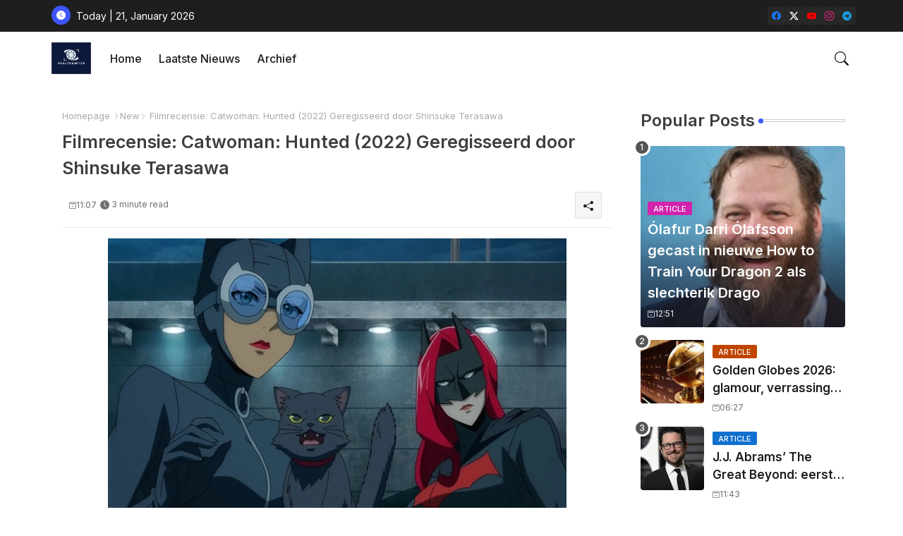

--- FILE ---
content_type: text/html; charset=UTF-8
request_url: https://www.sealteam1138.com/2022/03/filmrecensie-catwoman-hunted-2022.html
body_size: 59565
content:
<!DOCTYPE html>
<html class='ltr' dir='ltr' lang='nl' xmlns='http://www.w3.org/1999/xhtml' xmlns:b='http://www.google.com/2005/gml/b' xmlns:data='http://www.google.com/2005/gml/data' xmlns:expr='http://www.google.com/2005/gml/expr'>
<head>
<!-- Site Info -->
<meta content='width=device-width, initial-scale=1' name='viewport'/>
<title>Filmrecensie: Catwoman: Hunted (2022) Geregisseerd door Shinsuke Terasawa</title>
<meta content='text/html; charset=UTF-8' http-equiv='Content-Type'/>
<meta content='blogger' name='generator'/>
<link href='https://www.sealteam1138.com/favicon.ico' rel='icon' type='image/x-icon'/>
<link href='https://www.sealteam1138.com/favicon.ico' rel='icon' sizes='32x32'/>
<link href='https://www.sealteam1138.com/favicon.ico' rel='icon' sizes='100x100'/>
<link href='https://www.sealteam1138.com/favicon.ico' rel='apple-touch-icon'/>
<meta content='https://www.sealteam1138.com/favicon.ico' name='msapplication-TileImage'/>
<meta content='#3e55fa' name='theme-color'/>
<meta content='#3e55fa' name='msapplication-navbutton-color'/>
<link href='https://www.sealteam1138.com/2022/03/filmrecensie-catwoman-hunted-2022.html' rel='canonical'/>
<link rel="alternate" type="application/atom+xml" title="SealTeam1138 - Atom" href="https://www.sealteam1138.com/feeds/posts/default" />
<link rel="alternate" type="application/rss+xml" title="SealTeam1138 - RSS" href="https://www.sealteam1138.com/feeds/posts/default?alt=rss" />
<link rel="service.post" type="application/atom+xml" title="SealTeam1138 - Atom" href="https://www.blogger.com/feeds/8134340513096942603/posts/default" />

<link rel="alternate" type="application/atom+xml" title="SealTeam1138 - Atom" href="https://www.sealteam1138.com/feeds/334093926577529840/comments/default" />
<link href='https://www.sealteam1138.com/2022/03/filmrecensie-catwoman-hunted-2022.html' hreflang='nl' rel='alternate'/>
<meta content='Filmrecensie voor Catwoman: Hunted (2022)' name='description'/>
<meta content='article' property='og:type'/>
<!-- Open Graph Meta Tags -->
<meta content='Filmrecensie: Catwoman: Hunted (2022) Geregisseerd door Shinsuke Terasawa' property='og:title'/>
<meta content='https://www.sealteam1138.com/2022/03/filmrecensie-catwoman-hunted-2022.html' property='og:url'/>
<meta content='Filmrecensie voor Catwoman: Hunted (2022)' property='og:description'/>
<meta content='SealTeam1138' property='og:site_name'/>
<meta content='https://blogger.googleusercontent.com/img/a/AVvXsEgvzz-hrnHhfL_ww2ky5f_kK36SMCbsq3O3XB_Rb6QCQ4aURy7m8Q350Q1hoXDPtlXWDjkrsIwxBGR9WZdB9Ci0wmKd1KUGOCKzHW6cCaMai6NWrWrwzfM9SlviWNy2Glp7UyNFLTRBD3MFnFtLsIQ0_ZUKj24oAuJ2SgDM_zQYMDsQfUC_K6_G8QpwJw=w1600-h1600-p-k-no-nu' property='og:image'/>
<meta content='https://blogger.googleusercontent.com/img/a/AVvXsEgvzz-hrnHhfL_ww2ky5f_kK36SMCbsq3O3XB_Rb6QCQ4aURy7m8Q350Q1hoXDPtlXWDjkrsIwxBGR9WZdB9Ci0wmKd1KUGOCKzHW6cCaMai6NWrWrwzfM9SlviWNy2Glp7UyNFLTRBD3MFnFtLsIQ0_ZUKj24oAuJ2SgDM_zQYMDsQfUC_K6_G8QpwJw=s16000' property='og:image'/>
<meta content='https://blogger.googleusercontent.com/img/a/AVvXsEgvzz-hrnHhfL_ww2ky5f_kK36SMCbsq3O3XB_Rb6QCQ4aURy7m8Q350Q1hoXDPtlXWDjkrsIwxBGR9WZdB9Ci0wmKd1KUGOCKzHW6cCaMai6NWrWrwzfM9SlviWNy2Glp7UyNFLTRBD3MFnFtLsIQ0_ZUKj24oAuJ2SgDM_zQYMDsQfUC_K6_G8QpwJw=s16000' name='twitter:image'/>
<meta content='Filmrecensie: Catwoman: Hunted (2022) Geregisseerd door Shinsuke Terasawa' property='og:title'/>
<meta content='Filmrecensie: Catwoman: Hunted (2022) Geregisseerd door Shinsuke Terasawa' name='keywords'/>
<!-- Twitter Meta Tags -->
<meta content='summary_large_image' name='twitter:card'/>
<meta content='Filmrecensie: Catwoman: Hunted (2022) Geregisseerd door Shinsuke Terasawa' name='twitter:title'/>
<meta content='https://www.sealteam1138.com/2022/03/filmrecensie-catwoman-hunted-2022.html' name='twitter:domain'/>
<meta content='Filmrecensie voor Catwoman: Hunted (2022)' name='twitter:description'/>
<meta content='Filmrecensie voor Catwoman: Hunted (2022)' name='twitter:creator'/>
<meta content='nl' property='og:locale'/>
<!-- Schema Markup -->
<script type='application/ld+json'>{"@context":"https://schema.org","@graph":[{"@type":"WebSite","name":"Filmrecensie: Catwoman: Hunted (2022) Geregisseerd door Shinsuke Terasawa","description":"Filmrecensie voor Catwoman: Hunted (2022)","url":"https://www.sealteam1138.com/2022/03/filmrecensie-catwoman-hunted-2022.html","inLanguage":"nl"}]}</script>
<!-- DNS Prefetch -->
<link href='//blogger.googleusercontent.com' rel='dns-prefetch'/>
<link href='//1.bp.blogspot.com' rel='dns-prefetch'/>
<link href='//2.bp.blogspot.com' rel='dns-prefetch'/>
<link href='//3.bp.blogspot.com' rel='dns-prefetch'/>
<link href='//4.bp.blogspot.com' rel='dns-prefetch'/>
<link href='//www.blogger.com' rel='dns-prefetch'/>
<link crossorigin='' href='//fonts.gstatic.com' rel='preconnect'/>
<link href='//resources.blogblog.com' rel='dns-prefetch'/>
<link href='//cdnjs.cloudflare.com' rel='dns-prefetch'/>
<!-- Google Fonts -->
<link href='https://fonts.googleapis.com/css2?family=Inter:ital,wght@0,400;0,500;0,600;0,700;1,400;1,500;1,600;1,700&display=swap' rel='stylesheet'/>
<!-- Bootstrap Icons -->
<link href='https://cdnjs.cloudflare.com/ajax/libs/bootstrap-icons/1.11.0/font/bootstrap-icons.min.css' rel='stylesheet'/>
<!-- Template Style CSS -->
<style id='page-skin-1' type='text/css'><!--
/*
-----------------------------------------------
Blogger Template Style
Name:        Grid Mag Default - Free Demo Version
Version:     1.5.0.V
Author:      Piki Templates
Author Url:  https://pikitemplates.com/
Last Update: 16/May/2025
The Blogger theme&#8217;s base XML and dynamic tags belong to Google LLC. All custom styles, scripts, and designs by Piki Templates are protected under the Creative Commons Attribution-NoDerivatives 4.0 International License (CC BY-ND 4.0). Redistribution and sales of this theme are not allowed without explicit permission.
----------------------------------------------- */
/*-- Reset CSS Start Here --*/
html.rtl {
--body-font: Cairo,sans-serif;
--meta-font: Cairo,sans-serif;
--title-font: Cairo,sans-serif;
--text-font: Cairo,sans-serif;
}
:root{
--body-font:'Inter', sans-serif;
--title-font:'Inter', sans-serif;
--meta-font:'Inter', sans-serif;
--text-font:'Inter', sans-serif;
--icons-font:"bootstrap-icons",bootstrap-icons;
--text-font-color:#505050;
--runs-solid-color:#c1bbbb;
--black-color:#404040;
--hero-color:#aaaaaa;
--main-menu-bg:#ffffff;
--snippet-color:#aba4a4;
--solid-border:#ddd;
--featured-posts-title:#1c1c1c;
--button-bg-color:#3e55fa;
--button-text-color:#ffffff;
--lables-buttons-color:#D223AC;
--lables-text-color:#ffffff;
--email-bg-color:#3e55fa;
--email-text-color:#ffffff;
--cloud-bg-color:#3e55fa;
--cloud-border-color:#3e55fa;
--list-text-color:#333333;
--theme-text-color:#3e3e3e;
--featured-gadgets-title:#e8e8e8;
--placeholder-text-color:#3e3e3e;
--main-menu-text-color:#1e1e1e;
--sub-menu-text-color:#333333;
--footer-title-color:#e8e8e8;
--footer-copyright-bg:#1e1e1e;
--body-color-main:#ffffff url() repeat fixed top left;
--all-link-color:#2b64ff;
--black-text:#343434;
--sp-bg:#fcfbf6;
--topbar-bg:#1e1e1e;
--bg-cards-search:#f5f8fc;
--main-text-color:#101010;
--rRlLmii-bg:#ffffff;
--mobile-text-color:#333333;
--white-bg:#ffffff;
--ticker-bg:#F7F7F7;
--block-bg:#ffffff;
--featured-posts-title-featured:#ffffff;
--white-label-color:#ffffff;
--bg-cards:#ffffff;
--bg-cards-video:#121212;
--bg-cards-shadow:0px 3px 3px 0 rgb(120 120 120 / 0.08);
--bt-breaking:rgba(0 0 0 / 0.08);
--bt-breaking-text:#626262;
--shadow-top:0 0 20px rgba(0,0,0,.15);
--shadow-top-fixed:5px 5px 8px 0px rgba(224 223 223 / 0.48);
--ads-bg:rgb(143 183 255 / 0.20);
--ads-text:#898989;
--buttons-category-text:#1d1d1d;
--snip-text-color:#eeeeee;
--comments-dec:#333;
--sticky-bg:#f1f1f1;
--input-form:transparent;
--bt-home:#f2f7fb;
--cm-count:#555555;
--shadow-light:0px 2px 5px 1px rgb(0 0 0 / 0.10);
--xliil-text:#4e4e4e;
--sticky-lists:#f7fcff;
--post-snip-data:#707070;
--post-snip-open:#383838;
--ico-relative:#c11111;
--front-bg-lists:#fff;
--share-author-links:#585858;
--box-posts-share:#FAFAFC;
--title-share:#1c1c1c;
--title-share-fa:#5c5c5c;
--footer-text-color:#cecece;
--footer-about-text:#cecece;
--footer-bg-color:#2e2e2e;
--footer-gadgets-title:#e8e8e8;
--main-logo-text-color:#222222;
--submenu-bg-color:#ffffff;
--comment-content:#f6f6f6;
--comment-text:#5e5e5e;
--label-text-color:#2c2c2c;
--pager-text-color:#6d6d6d;
--back-top:rgb(90 90 90 / 0.18);
--box-shadows:rgb(102 102 102 / 0.13);
}
a,abbr,acronym,address,applet,b,big,blockquote,body,caption,center,cite,code,dd,del,dfn,div,dl,dt,em,fieldset,font,form,h1,h2,h3,h4,h5,h6,html,i,iframe,img,ins,kbd,label,legend,li,object,p,pre,q,s,samp,small,span,strike,strong,sub,sup,table,tbody,td,tfoot,th,thead,tr,tt,u,ul,var{padding:0;border:0;outline:0;vertical-align:baseline;background:0;margin:0;text-decoration:none;}
form,textarea,input,button{font-family:var(--body-font);-webkit-appearance:none;-moz-appearance:none;appearance:none;border-radius:5px;outline:none;box-sizing:border-box;border:none;}
.CSS_LIGHTBOX{z-index:999999!important}.CSS_LIGHTBOX_ATTRIBUTION_INDEX_CONTAINER .CSS_HCONT_CHILDREN_HOLDER > .CSS_LAYOUT_COMPONENT.CSS_HCONT_CHILD:first-child > .CSS_LAYOUT_COMPONENT{opacity:0}
html{position:relative;word-break:break-word;word-wrap:break-word;text-rendering:optimizeLegibility;-webkit-font-smoothing:antialiased;-webkit-text-size-adjust:100%;}
/*! normalize.css v3.0.1 | MIT License | git.io/normalize */
dl,ul{list-style-position:inside;font-weight:400;list-style:none}
button{cursor: pointer;outline: none;border: none;}
ul li{list-style:none}
caption,th{text-align:center}
.box-view #outer-wrapper{max-width: 1190px;}
html,body{text-size-adjust:none;-webkit-text-size-adjust:none;-moz-text-size-adjust:none;-ms-text-size-adjust:none}
.separator a{clear:none!important;float:none!important;margin-left:0!important;margin-right:0!important}
#Navbar1,#navbar-iframe,.widget-item-control,a.quickedit,.home-link,.feed-links{display:none!important}
.center{display:table;margin:0 auto;position:relative}
.widget > h2,.widget > h3{display:none}
iframe[src*="youtube.com"]{width:100%;height:auto;aspect-ratio:16/9}
.widget iframe,.widget img{max-width:100%}
.post-body img:not(.snip-thumbnail){width:auto;height:auto;border:none;}
.container{position:relative;max-width: 100%;width: 1145px;}
a,a:visited{text-decoration:none}
.clearfix{clear:both}
.section,.widget,.widget ul{margin:0;padding:0}
a{color:var(--all-link-color)}
abbr{text-decoration:none}
.widget>h2,.widget>h3{display:none}
*:before,*:after{-webkit-box-sizing:border-box;-moz-box-sizing:border-box;box-sizing:border-box;}
/*-- CSS Variables --*/
.no-items.section,#zqiilo{display:none}
.cookie-choices-info{display:none !important;}
div#custom-ads-placeholder{display:none;}
.blogger-clickTrap{position:unset !important;}
h1,h2,h3,h4,h5,h6{font-family:var(--title-font);font-weight:600}
body{position:relative;background:var(--body-color-main);font-family:var(--body-font);font-size:14px;font-weight:400;color:var(--black-text);word-wrap:break-word;margin:0;padding:0;font-style:normal;line-height:1.4}
#outer-wrapper{position:relative;overflow:hidden;width:100%;max-width:100%;margin:0 auto}
.outer-container{display: flex;justify-content: space-between;}
#center-container{position:relative;overflow:hidden;padding:20px 0 0;margin:0}
#feed-view{position:relative;float:left;width:calc(100% - (320px + 5px));box-sizing:border-box;padding:0}
#sidebar-container{position:relative;float:right;width:320px;box-sizing:border-box;padding:0}
.snip-thumbnail{position:relative;width:100%;height:100%;display:block;object-fit:cover;z-index:1;opacity:0;transition:opacity .30s ease,transform .30s ease}
#h1-hide{display:none;visibility:hidden}
h1.blog-title{font-size:24px;max-width:195px;overflow:hidden;text-decoration:none;text-overflow:ellipsis;white-space:nowrap;line-height: 38px;}
.snip-thumbnail.lazy-img{opacity:1}
.post-filter-inner .post-filter-link{transform: scale(1);}
.post-filter-link:hover .snip-thumbnail,.itaiIf .post-filter-inner:hover .snip-thumbnail,.sidebar .post-filter-inner:hover .snip-thumbnail{transform: scale3d(1.1,1.1,1);}
.background-layer:before{content:'';position:absolute;left:0;right:0;bottom:0;height:55%;background-image:linear-gradient(to bottom,transparent,rgb(20 21 32 / 0.76));-webkit-backface-visibility:hidden;backface-visibility:hidden;z-index:2;opacity:1;margin:0;transition:opacity .25s ease}
.zeicilo .external-link a:before,.social .external-link a:before{content:'\F1C5';}
.colorful a:hover {opacity: 0.8;}
li a.bi-twitter:before{content:"\f8db";}
.colorful .blogger a{color:#ff5722}
.colorful .facebook a{color:#1877F2}
.colorful .twitter a{color:#1a9bfd}
.colorful .youtube a{color:#f50000}
.colorful .messenger a{color:#0084ff}
.colorful .snapchat a{color:#ffe700}
.colorful .telegram a{color:#179cde}
.colorful .instagram a{color:#dd277b}
.colorful .pinterest a{color:#ca2127}
.colorful .google a{color:#0165b4}
.colorful .apple a{color:#000000}
.colorful .microsoft a{color:#0165b4}
.colorful .dribbble a{color:#ea4c89}
.colorful .linkedin a{color:#0077b5}
.colorful .tiktok a{color:#fe2c55}
.colorful .stumbleupon a{color:#eb4823}
.colorful .vk a{color:#4a76a8}
.colorful .stack-overflow a{color:#f48024}
.colorful .github a{color:#24292e}
.colorful .soundcloud a{background:linear-gradient(#ff7400,#ff3400)}
.colorful .behance a{color:#191919}
.colorful .digg a{color:#1b1a19}
.colorful .delicious a{color:#0076e8}
.colorful .codepen a{color:#000}
.colorful .flipboard a{color:#f52828}
.colorful .reddit a{color:#ff4500}
.colorful .twitch a{color:#6441a5}
.colorful .rss a{color:#ffc200}
.colorful .skype a{color:#00aff0}
.colorful .whatsapp a{color:#3fbb50}
.colorful .discord a{color:#7289da}
.colorful .share a{color:var(--hero-color)}
.colorful .mailbox a{color:#888}
.colorful .external-link a{color:#275bff}
.bpost-share a.bi-facebook{background:#1877F2}
.bpost-share a.bi-twitter-x{background:#0c0c0c}
.bpost-share a.bi-whatsapp{background:#3fbb50}
.header-room{display:flex;flex-wrap:wrap;flex-shrink:0;flex-direction:row;justify-content:center;align-items:center;align-content:center;margin:0;}
.zeitdilo{position:relative;background-color:rgb(0 0 0 / 0.36);display:flex;align-items:center;font-size:12px;color:var(--button-text-color);width:40px;height:20px;margin:0 10px 0 5px;border-radius:20px;}
.zeitdilo:hover:before{opacity:0.8}
.zeitdilo:before{content:'\F1D2';font-family:var(--icons-font);position:absolute;left:2px;width:16px;height:16px;text-align:center;background-color:var(--button-bg-color);font-weight:400;line-height:16px;z-index:2;border-radius:50%;box-shadow:0 0 4px rgb(0 0 0 / 0.10);transition:left .18s ease;}
.zeitdilo:after{content:'\F495';font-family:var(--icons-font);position:absolute;right:4px;width:10px;font-size:8px;font-weight:400;line-height:1;text-align:center;opacity:0.5;transition:right .18s ease;}
div#ticker-flex{position:relative;background-color:var(--ticker-bg);background-image:url(https://blogger.googleusercontent.com/img/b/R29vZ2xl/AVvXsEijcjiO3r2NY7cOp_Ctd-HVTkhAvhQCFe9sapMhy3HGtbQCVGAfub5On1UWN0x09UG4p9T8erc-gMcb5pE1potJuzVQHKPoUYafU1s7UgCCj2CiERObaUF1Orpglm4sBzZ-pLz-aD76eRUDbY7urrBpprtFkhIVriUZSn-rSCyDsSl754vk-Os55hyF/s1600-rw/);padding:25px 0;overflow:hidden;background-repeat:no-repeat;background-position:center;}
div#hot-posts{z-index:1;}
div#ticker-flex:after,div#ticker-flex:before{position:absolute;content:'';height:240px;width:240px;background-repeat:no-repeat;background-size:contain;background-position:left;opacity:var(--op-bg)}
div#ticker-flex:before{background-image:url(https://blogger.googleusercontent.com/img/b/R29vZ2xl/AVvXsEi0TzrcjVUrFI1No_-ixYcskjeLEjCr5_w0NAu_W6JANmD6AiFNr5lGCnYLq5XaoKCqCYmE1Pjl8PTcTlbcqJ5ISPsyrDDtqwAlM0GMBFWCvFJL2ZNVj_Pw9Nq8OgXEXUA3CaxZPcpX72O3T4gMUWl_zbDJMOOnUqvpZU14Z0ivHcsYB9xdrfiQlrDl/s1600-rw/);filter:brightness(0.91);left:-18px;top:-90px;-webkit-animation:spin 8s linear infinite;-moz-animation:spin 8s linear infinite;animation:spin 8s linear infinite;}
div#ticker-flex:after{background-image:url(https://blogger.googleusercontent.com/img/b/R29vZ2xl/AVvXsEhuNdyYw07KAAN6RijccciUrtdBlhUNufrVLnbFw9QmdrbyWugVWIRpyUoztza5jyEOrD65v93kcHNymJQTvK5F7a-sGTSPEpyIsydc0SMWqZY4_qziw1U_gtpe5wLRPOroOq72XeY5cu7OmOJVtexZpwT_LkoUNFReW4Fc73xgsgdmYW_zUiJ_w1l6/s1600-rw/);filter:grayscale(1);right:-18px;bottom:-90px;-webkit-animation:spin 9s linear infinite;-moz-animation:spin 9s linear infinite;animation:spin 9s linear infinite;} @-moz-keyframes spin{100%{-moz-transform:rotate(360deg);}} @-webkit-keyframes spin{100%{-webkit-transform:rotate(360deg);}} @keyframes spin{100%{-webkit-transform:rotate(360deg);transform:rotate(360deg);}}
.sidebar .popular-post .entery-category-box .post-tag:not(.sidebar .popular-post .item0 .entery-category-box .post-tag),.my-sidebar .ijfsiIf .entery-category-box .post-tag{--lables-buttons-color:transparent;--lables-text-color:var(--post-snip-data);}
.brRlLii{display:flex;align-items:center;justify-content:space-between;align-content:center;flex-wrap:wrap;margin:10px 7px 15px;counter-reset: post-count;}
.itaiIf:after{left:-8px;top:-8px;width:24px;height:24px;border-radius:50%;border:3px solid #fff;background-color:#555;font-size:.75rem;color:#fff;counter-increment:post-count;content:counter(post-count);font-weight:500;position:absolute;display:inline-flex;justify-content:center;align-items:center;transition:all 0.3s ease;z-index:1;}
.itaiIf{position:relative;width:calc((100% - 40px) / 4);float:left;align-items:center;align-content:center;}
.itaiIf .post-filter-inner{position:relative;display:block;float:left;width:110px;height:110px;overflow:hidden;margin:0 10px 0 0;border-radius:10px;}
.itaiIf .post-filter-inner .post-filter-link{display:block;width:100%;height:100%;overflow:hidden;}
.itaiIf .entery-category-box{margin:0;}
.entry-title{position:relative;display:block;font-size:17px;line-height:1.5;margin:5px 0;}
.entery-category-box .entry-title a{width:100%;overflow:hidden;display:-webkit-box;-webkit-line-clamp:2;-webkit-box-orient:vertical;}
#llhmflii>.mega-menu{position:unset!important}
.llhpflim li:hover .my-menu{opacity:1;visibility:visible}
.drop-down>a:after{content:'\F282';float:right;font-family:var(--icons-font);font-size:9px;font-weight:400;margin:-1px 0 0 5px}
.my-menu{position:absolute;background-color:var(--block-bg);top:59px;opacity:0;visibility:hidden;width:100%;left:0;box-sizing:border-box;border-radius:4px;right:0;z-index:3333;color:var(--white-bg);height:auto;padding:20px;min-height:100px;box-shadow:0 10px 10px rgba(0,0,0,0.28);transition:all .3s ease;}
.llhpflim li:hover .my-menu{margin-top:1px;opacity:1;visibility:visible}
.WxXri{width:calc((100% - 50px) / 5);box-sizing:border-box;float:left;overflow:hidden;position:relative}
.WxXri:last-child{margin-right:0}
.WxXri .post-filter-link{position:relative;height:100%}
.WxXris{display:flex;justify-content:space-between;flex-wrap:wrap}
.WxXris .Mega-img-ui{height:180px;display:block;overflow:hidden;border-radius:4px;}
.WxXris .entry-title{font-size:14px;}
.flex-section{display:flex;flex-wrap:wrap;width:100%;float:left;align-items:center;justify-content:center;}
.flex-ft{display:flex;justify-content:center;padding:0 10px;}
nav#top-bar{background:var(--topbar-bg);height:45px;}
.nav-widget{display:flex;justify-content:space-between;margin: 0 10px;align-items:center;}
.zeicilo{display:inline-flex;gap:10px}
.date-format{position:relative;display:block;color:#ffffff;margin:0;padding:0 0 0 40px;overflow: hidden;height:30px;line-height:30px;}
.date-format:before{content:'\F291';font-family:var(--icons-font);vertical-align:bottom;position:absolute;left:5px;font-size:13px;background:var(--button-bg-color);color:var(--button-text-color);text-align:center;padding:0 0 0 1px;display:block;width:27px;height:27px;line-height:27px;border-radius:50%;}
#zZiilo{position:relative;box-sizing:border-box;width:100%;height:auto;padding:0 5px;margin:10px 0}
#zZiilo .widget{position:relative;width:100%;line-height:0;height:auto}
.footer-container{padding:20px;background:var(--footer-copyright-bg);}
.footer-container .footer-copyright{position:relative;font-size:14px;margin:0;max-width: 500px;}
.copyright-text{margin:0;color:var(--footer-text-color);}
.footer-container .footer-copyright a{color:var(--footer-text-color)}
.footer-container .footer-copyright a:hover{color:var(--footer-text-color)}
#footer-checks-menu{position:relative;display:block;margin:0}
.footer-checks-menu ul li{position:relative;float:left;margin:0}
.footer-checks-menu ul li a{float:left;font-size:15px;color:var(--footer-text-color);padding:0 5px;margin:0}
#footer-checks-menu ul li a:hover{opacity:0.8;}
.sharing-button .facebook a{background-color:#1877F2}
.sharing-button .twitter a,.sharing-button .twitter-square a{background-color:#00acee}
.sharing-button .reddit a{background-color:#ff4500}
.sharing-button .pinterest a{background-color:#ca2127}
.sharing-button .linkedin a{background-color:#0077b5}
.sharing-button .whatsapp a{background-color:#3fbb50}
.sharing-button .mailbox a{background-color:#888}
#llhflii{position:relative;float:left;width:100%;height:auto;margin:0}
.llhbflii .container{margin:0 auto;}
.hamburger-section,.llhbflii{position:relative;background:var(--main-menu-bg);float:left;z-index:990;width:100%;height:75px;box-sizing:border-box;padding:0;margin:0;}
.logo-container{position:relative;box-sizing:border-box;width:100%;float:left;margin:0 30px 0 0;padding:0;}
.header-room img{display:block;width:auto;height:auto;max-height:45px;margin:0 0 0 5px;}
.hamburger{display:none;color:var(--main-menu-text-color);height:40px;font-size:17px;padding:0 15px;}
.header-section{position:relative;display:flex;flex-wrap:wrap;justify-content:space-between;float:left;width:100%;margin:0;align-items:center;}
.header-left{position:static;display:flex;margin:0;align-items:center;}
.header-right{position:absolute;right:0;margin:0;overflow:hidden;background: var(--main-menu-bg);z-index:10;}
.rtl .header-right{left:0;right:unset;}
.header-room h1{display:block;font-size:25px;color:var(--main-logo-text-color);height:30px;line-height:30px;overflow:hidden;padding:0;margin:0}
.header-room h1 a{color:var(--main-logo-text-color)}
.header-room .LinkList .widget-content{display:flex;justify-content:space-between;align-items:center;}
.llhbflii.show{top:0;margin:0;}
.llhbflii.fixed-nos.show{background:var(--main-menu-bg)}
.main-menu-wrap{position:static;height:75px;margin:0}
#llhpflim .widget,#llhpflim .widget>.widget-title{display:none}
#llhpflim .show-menu{display:block}
#llhpflim{position:static;height:75px;z-index:10}
#llhpflim ul>li{position:relative;display:flex;flex-shrink:0;}
#llhmflii>li>a{position:relative;display:flex;font-size:16px;color:var(--main-menu-text-color);font-weight:500;text-transform:capitalize;padding:0 12px;align-items:center;}
#llhmflii>li>a span{margin:0 3px 0 0;font-size:16px;color:var(--button-bg-color)}
#llhmflii>li>a:hover{opacity:0.8}
.rtl #llhpflim ul>li>ul{right:0;left: unset;}
.rtl #llhpflim ul>li>ul>li>ul{right: 100%;left: unset;}
#llhpflim ul>li>ul{position:absolute;float:left;left:0;top:60px;width:180px;background:var(--submenu-bg-color);z-index:99999;visibility:hidden;opacity:0;-webkit-transform:translateY(-10px);transform:translateY(-10px);padding:0;box-shadow:0 2px 5px 0 rgba(0,0,0,0.15),0 2px 10px 0 rgba(0,0,0,0.17)}
#llhpflim ul>li>ul>li>ul{position:absolute;top:0;left:100%;-webkit-transform:translateX(-10px);transform:translateX(-10px);margin:0}
#llhpflim ul>li>ul>li{display:block;float:none;position:relative}
#llhpflim ul>li>ul>li a{position:relative;display:block;overflow:hidden;font-size:13px;color:var(--sub-menu-text-color);font-weight:600;box-sizing:border-box;padding:8px 15px;margin:0;border-bottom:1px solid rgba(155,155,155,0.07)}
#llhpflim ul>li>ul>li:last-child a{border:0}
#llhpflim ul>li>ul>li:hover>a{opacity:0.8}
#llhpflim ul>li.sub-tab>a:after,#llhpflim ul>li.sub-has>a:after{content:'\F282';font-family:var(--icons-font);font-size:11px;font-weight:400;margin:5px 0 0 5px;transition: 0.31s;vertical-align: middle;}
.rtl #llhpflim ul>li.sub-tab>a:after,.rtl #llhpflim ul>li.sub-has>a:after{margin: 0 5px;}
.rtl #ArchiveList .flat li>a:before{float:right;}
.rtl #ArchiveList .flat li>a>span{float:left;}
#llhpflim ul>li.sub-tab>a:hover:after,#llhpflim ul>li.sub-has>a:hover:after{transform:rotate(180deg);transition:0.31s;}
#llhpflim ul>li>ul>li.sub-tab>a:after{content:'\F285';float:right;margin:0}
#llhpflim ul>li:hover>ul,#llhpflim ul>li>ul>li:hover>ul{visibility:visible;opacity:1;-webkit-backface-visibility:hidden;backface-visibility:hidden;-webkit-transform:translate(0);transform:translate(0)}
#llhpflim ul ul{transition:all .35s ease}
.loading-icon{width:100%;height:100%;display:flex;justify-content:center;align-items:center;}
.llhpflio .loading-icon{height:185px}
.search-section .loading-icon{margin: 15px 0;}
.loading-icon:after{content:"";width:40px;height:40px;border-radius:50%;border:2px solid var(--main-text-color);border-right:2px solid #c1c1c1;display:inline-block;animation:runload 0.6s infinite}
@-webkit-keyframes runload{0%{-webkit-transform:rotate(0deg);transform:rotate(0deg)}to{-webkit-transform:rotate(1turn);transform:rotate(1turn)}}@keyframes runload{0%{-webkit-transform:rotate(0deg);transform:rotate(0deg)}to{-webkit-transform:rotate(1turn);transform:rotate(1turn)}}
.loading-frame{-webkit-animation-duration:.5s;animation-duration:.5s;-webkit-animation-fill-mode:both;animation-fill-mode:both}
@keyframes fadeIn{from{opacity:0}to{opacity:1}}
.run-time{animation-name:fadeIn}
@keyframes fadeInUp{from{opacity:0;transform:translate3d(0,5px,0)}to{opacity:1;transform:translate3d(0,0,0)}}
.load-time{animation-name:fadeInUp}
.overlay, #overlay-id{visibility:hidden;opacity:0;position:fixed;top:0;left:0;right:0;bottom:0;background:rgb(10 18 43 / 0.61);backdrop-filter:blur(2px);z-index:1000;margin:0;transition:all .25s ease;}
.hamburger:before{content:"\F479";font-family:var(--icons-font);font-size:24px;font-weight:400}
#inner-menu{display:none;position:fixed;width:80%;height:100%;top:0;left:0;bottom:0;background:var(--rRlLmii-bg);overflow:auto;z-index:1010;left:0;-webkit-transform:translateX(-100%);transform:translateX(-100%);visibility:hidden;box-shadow:3px 0 7px rgba(0,0,0,0.1);-webkit-transition:all .5s cubic-bezier(.79,.14,.15,.86);-moz-transition:all .5s cubic-bezier(.79,.14,.15,.86);-o-transition:all .5s cubic-bezier(.79,.14,.15,.86);transition:all .5s cubic-bezier(.79,.14,.15,.86)}
.zsililo #inner-menu{-webkit-transform:translateX(0);transform:translateX(0);visibility:visible;opacity:.99;-webkit-transition:all .5s cubic-bezier(.79,.14,.15,.86);-moz-transition:all .5s cubic-bezier(.79,.14,.15,.86);-o-transition:all .5s cubic-bezier(.79,.14,.15,.86);transition:all .5s cubic-bezier(.79,.14,.15,.86)}
.inner-container{display:flex;padding:10px;box-shadow:3px 2px 4px 1px rgb(86 86 86 / 6%);justify-content:space-between;opacity:0;transition:all ease-in-out .3s;align-items: center;}
.inner-container .date-format{color:var(--mobile-text-color);}
.rtl .inner-container .date-format{padding:0 36px 0 0}
.rtl .inner-container .date-format:before{left:left:unset;right:6px;}
#inner-menu{transition:all .6s ease-in-out}
.hide-rRlLmii{display:block;color:var(--main-menu-text-color);font-size:20px;line-height:28px;text-align:center;cursor:pointer;z-index:20;background:rgb(137 137 137 / 0.10);border-radius:4px;padding:0 12px;margin: 0 10px 0 0;transition:transform ease-out .2s;}
.rtl .hide-rRlLmii{margin: 0 0 0 4px;}
.hide-rRlLmii:hover{opacity:0.8;}
.hide-rRlLmii:before{content:"\F659";font-family:var(--icons-font);font-size: 14px;font-weight:400}
.zsililo .inner-container,.zsililo .mobile-container{opacity:1}
.mobile-container{display:flex;flex-direction:column;opacity:0;justify-content:space-between;float:left;width:100%;height:calc(100% - 11%);transition:all ease-in-out .3s}
.zeimilo ul{margin: 0 0 0 15px;float: left;}
.post-inner-data.flex{display:flex;align-content:center;}
.post-inner-user{position:relative;float:left;}
.author-image{position:relative;display:block;height:40px;width:40px;}
.author-image img{border-radius:50%;padding:1px;border:1px solid var(--button-bg-color);}
.rRlLmii{position:relative;float:left;width:100%;box-sizing:border-box;padding:0 25px 0 0;}
ul#llhmflii{display:flex;height:75px;margin: 0 0 0 15px;}
.rRlLmii>ul{margin:0}
#llhpflim .fa{padding:0 5px}
.rRlLmii .fa{margin:5px;padding:auto}
.rRlLmii .m-sub{display:none;padding:0}
.rRlLmii ul li{position:relative;display:block;overflow:hidden;float:left;width:100%;font-size:14px;font-weight:600;margin:0;padding:0}
.rRlLmii>ul li ul{overflow:hidden}
.rRlLmii>ul>li{border-bottom:1px solid rgb(181 181 181 / 0.20)}
.rRlLmii>ul>li.sub-tab>a:after,.rRlLmii>ul>li>ul>li.sub-tab>a:after{font-family:var(--icons-font);font-weight:400;content:"\F282";position: absolute;right: 0;font-size:16px;vertical-align:middle;}
.rtl .rRlLmii>ul>li.sub-tab>a:after,.rtl .rRlLmii>ul>li>ul>li.sub-tab>a:after{left: 0;right: unset;}
.rRlLmii ul li.sub-tab.show>a:after{content:'\F286'}
.rRlLmii ul li a:hover,.rRlLmii ul li.sub-tab.show>a,.rRlLmii ul li.sub-tab.show>.submenu-toggle{opacity:0.8}
.rRlLmii>ul>li>ul>li a{display:flex;font-size:15px;font-weight:400;color:var(--mobile-text-color);padding:5px 0 5px 15px;margin: 0 0 8px;justify-content:space-between;flex-wrap:wrap;}
.rRlLmii>ul>li>ul>li>ul>li>a:before{left:18px;}
.rRlLmii>ul>li>ul>li>ul>li>a{padding:5px 0 5px 30px}
.rRlLmii ul>li>.submenu-toggle:hover{opacity:0.8;}
.fixed-nos{position:fixed;top:-80px;left:0;width:100%;z-index:990;box-shadow: none;transition:top .17s ease}
.zsililo .fixed-nos{top:0}
.zsililo{overflow:hidden;left:0;right:0}
.search-wrap{position:relative;display:flex;height:75px;align-items:center;margin:0;}
#ijjiIf{position:fixed;display:flex;flex-direction:column;top:25px;left:50%;max-width:480px;width:95%;background:var(--block-bg);overflow:hidden;visibility:hidden;opacity:0;transform:translate3d(-50%,50%,0);z-index:1010;border-radius:6px;box-shadow:0px 0px 4px 2px rgb(129 129 129 / 0.05);transition:all .17s ease;}
.zeiavilo #ijjiIf{backface-visibility:inherit;visibility:visible;opacity:1;transform:translate3d(-50%,0,0);}
.zeiavilo #overlay-id{cursor:url("data:image/svg+xml;charset=UTF-8,%3csvg width='17' height='17' viewBox='0 0 100 100' xmlns='http://www.w3.org/2000/svg'%3e%3cline x1='0' y1='100' x2='100' y2='0' stroke-width='14' stroke='white'%3e%3c/line%3e%3cline x1='0' y1='0' x2='100' y2='100' stroke-width='14' stroke='white'%3e%3c/line%3e%3c/svg%3e"),auto;visibility:visible;opacity:1;}
.ijjiIf-container{display:flex;justify-content:space-between;align-items:center;position:relative;width:100%;height:100%;border-bottom:1px solid rgb(120 120 120 / 0.11);overflow:hidden;margin:0;}
.ijjiIf-container .search-form{position:relative;flex:1;padding:0;border:0;border-radius: 4px 0 0 4px;}
.ijjiIf-container .search-input{position:relative;width:100%;height:60px;background: transparent;color:var(--featured-posts-title);font-size:15px;font-weight:400;padding:0 0 0 15px;border:0;}
.rtl .ijjiIf-container .search-input{padding:0 15px 0 0;}
.ijjiIf-container .search-input:focus,.ijjiIf-container .search-input::placeholder{color:var(--featured-posts-title);outline:none}
.ijjiIf-container .search-input::placeholder{opacity:.70}
.ijjiIf-close{width:50px;height:50px;border-radius:0 4px 4px 0;background: transparent;color:var(--featured-posts-title);font-size:24px;display:flex;align-items:center;justify-content:center;cursor:pointer;transition:transform ease-out .2s;z-index:20;padding:0;margin:0;}
.ijjiIf-close:hover{opacity:0.8;}
.zeixilo{color:var(--main-menu-text-color);width:40px;height:40px;font-size:20px;text-align:center;line-height:40px;cursor:pointer;z-index:20;padding:0;margin:0;transition:margin .25s ease;}
.zeixilo:before,.search-hidden:after{content:"\F52A";font-family:var(--icons-font);font-weight:400}
input[type="search"]::-webkit-search-decoration,input[type="search"]::-webkit-search-cancel-button,input[type="search"]::-webkit-search-results-button,input[type="search"]::-webkit-search-results-decoration{display:none;}
.search-input input{border-radius:5px;padding:5px 10px;width:98%;border:2px solid #eee}
#xliiv{display:none;position:fixed;bottom:20px;left:20px;width:300px;background-color:var(--block-bg);z-index:222;padding:20px;visibility:hidden;opacity:0;border-radius:4px;box-shadow:0 2px 8px 0px rgb(0 0 0 / 0.11);transition:all .30s ease}
#xliiv .cookies .widget .widget-content a{color:var(--xliil-text);text-decoration:underline;}
#xliiv .cookies .widget .widget-content a:after{content:'\F1C5';font-family:var(--icons-font);font-size:10px;font-weight:400;margin:0 0 0 3px;vertical-align:middle;}
#xliiv.cookies-show{visibility:visible;opacity:1;}
#xliiv .cookies .widget .widget-title{display:none;}
.xliv{display:inline-block;height:35px;background-color:var(--button-bg-color);font-size:14px;color:var(--button-text-color);font-weight:600;line-height:35px;padding:0 20px;border:0;border-radius:4px;}
#xliiv .cookies .widget .widget-content{display:block;font-size:14px;color:var(--xliil-text);margin:0 0 15px;}
.xliv:hover{box-shadow: inset 0 0 19px 8px rgb(0 0 0 / 0.22)}
#hidden-widget-container,.hide,.hidden-widgets{display:none;visibility:hidden}
.arRlLii{position:relative;display:block;max-width:480px;margin: 10px 0 0;}
.ibniIf{position:relative;display:block;padding:2px 5px;margin:5px 10px;border-radius:6px;border:1px solid rgb(120 120 120 / 0.11);box-shadow:0px 0px 4px 2px rgb(129 129 129 / 5%);box-sizing:border-box;overflow:hidden;}
.llhtsihi{position:relative;display:block;float:left;width:120px;height:90px;margin:0 10px 0 0;border-radius:6px;overflow:hidden;}
.link-snip{display:block;text-align:center;margin:15px;}
.link-snip a{display:block;background:var(--button-bg-color);color:var(--button-text-color);border-radius:6px;font-size:15px;padding:8px 0;}
.post-snip{color:var(--post-snip-data);font-size:12px;font-weight:400;padding:0;display:inline-flex;align-items:center;flex-wrap: wrap;}
.post-author:empty{display:none;}
.post-author{font-weight: 500;margin:0 4px;}
.post-author:not(.entery-category-fly .post-author){color:var(--main-text-color);}
.entery-category-box{overflow:hidden;}
.livVrSii .entery-category-box, .sidebar .popular-post .entery-category-box{padding: 7px 0 0;}
.post-tag:empty,.post-tag-fly:empty{display:none;}
.post-tag{width:fit-content;display:flex;align-items:center;height:18px;background-color:var(--lables-buttons-color);font-size:11px;color:var(--lables-text-color);font-weight:500;text-transform:uppercase;line-height:0;padding:1px 8px 0;border-radius:2px;z-index:2;}
.item1 .post-tag,.post-filter:nth-child(1) .post-tag{--lables-buttons-color:#bf4400;}
.item2 .post-tag,.post-filter:nth-child(2) .post-tag{--lables-buttons-color:#1070ce;}
.item3 .post-tag,.post-filter:nth-child(3) .post-tag{--lables-buttons-color:#097c13;}
.item4 .post-tag,.post-filter:nth-child(5) .post-tag{--lables-buttons-color:#4828db;}
.post-filter:nth-child(6) .post-tag,.item5 .entery-category .post-tag{--lables-buttons-color:#db2828;}
.post-filter:nth-child(7) .post-tag,.item6 .entery-category .post-tag{--lables-buttons-color:#2831db;}
.post-filter:nth-child(8) .post-tag{--lables-buttons-color:#db5e28;}
.post-filter:not(:nth-child(1)):not(:nth-child(3)):not(:nth-child(5)):not(:nth-child(7)):not(:nth-child(8)):nth-child(odd).post-tag{--lables-buttons-color:#1070ce;}
.post-filter:not(:nth-child(2)):not(:nth-child(6)):not(:nth-child(8)):nth-child(even).post-tag{--lables-buttons-color:#097c13;}
img.post-author-image{position:relative;display:inline-block;height:20px;width:20px;border-radius:50%;vertical-align:middle;}
.rtl img.post-author-image{margin: 0 0 0 5px;}
.post-inner-username{position:relative;display:flex;flex-direction:column;margin:0 0 0 10px;font-size:12px;color:var(--post-snip-data);}
.rtl .post-inner-username{margin:0 10px 0 0;}
.all-flex{display:flex;justify-content:space-between;align-items:center;padding:0 0 12px;margin: 0 0 15px;border-bottom:1px solid rgb(100 100 100 / 0.12)}
.post-inner-comments.flex{position:relative;overflow:hidden;margin:0 5px 0;display:flex;align-items:center;gap:8px;}
.post-times{position:relative;overflow:hidden;display:inline-flex;gap:5px;}
#readTime:before{content:"\F291";font-family:var(--icons-font);font-weight:400;font-size:13px;vertical-align: middle;margin:0 3px 0 5px;}
.post-date{display:inline-flex;align-items:center;gap:4px;}
.post-date:before{content:"\f201";font-family:var(--icons-font);font-weight:400;font-size:10px;vertical-align: middle;margin:0;}
.post-snip a{color:#333;transition:color .40s}
.post-snip .author-image{overflow:hidden;position:relative;display:inline-block;width:30px;vertical-align:middle;height:30px;background-color:var(--runs-author-color);margin:0 3px 0 0;border:1px solid rgba(0 0 0 / 0.25);border-radius:100%;box-shadow:0px 0px 4px 3px rgba(0 0 0 / 0.06);}
.t-ads{display:block;overflow: hidden;background-color:var(--ads-bg);text-align:center;line-height:1.5;padding:4vh 15px;font-family: monospace;font-size:13px;font-style:italic;color:var(--ads-text);margin:10px;border-radius:6px;}
.t-ads-res{display:block;background-color:var(--ads-bg);text-align:center;line-height:1.5;padding:10vh 15px;font-family: monospace;font-size:13px;font-style:italic;color:var(--ads-text);margin:10px;border-radius:6px;}
.llhpflio .entery-category .entry-title a{width:100%;overflow:hidden;display:-webkit-box;-webkit-line-clamp:2;-webkit-box-orient:vertical;}
.entry-title a{display:block;color:var(--featured-posts-title)}
.entry-title a:hover{opacity:0.8}
.StickyBox{position:fixed;top:0;right:0;bottom:0;left:0;width:100%;height:100%;display:flex;align-items:center;justify-content:center;opacity:0;visibility:hidden;transform: translate3d(0,72%,0);transition: all .2s ease;z-index:15151515;}
.show-share .StickyBox{opacity:1;visibility:visible;transform: translate3d(0,0,0);}
.StickyTab{display:flex;flex-direction:row;align-content:center;justify-content:space-between;align-items:center;width:100%;box-sizing:border-box;padding:0 0 20px;margin:0 0 10px;color:var(--title-share);border-bottom:1px solid rgb(92 92 92 / 0.17);}
.StickyType{position:relative;display:block;float:left;font-size:15px;font-weight: 700;}
.copy-section{width:100%;}
.copy-section .title{font-size:14px;font-weight:700;padding:0 20px;}
.zliciilo{display:flex;align-items:center;align-content:center;box-sizing:border-box;position:relative;justify-content:center;margin:10px 20px 0;}
.zliciilo:before{content:'\F471';font-weight:400;font-family:var(--icons-font);position:absolute;left:12px;font-size:19px;color:var(--theme-text-color)}
.rtl .zliciilo:before{left:initial;right:12px;}
.zliciilo.copied:before{content:'\F26F';color:#16c900;}
.zliciilo input#showlink{color:#6b6b6b;background: transparent;width:100%;height:35px;padding:0 0 0 38px;border:1px solid rgb(133 133 133 / 0.20);border-radius:5px 0 0 5px;}
.rtl .zliciilo input#showlink{padding:0 38px 0 0;border-radius:0 5px 5px 0;}
.zliciilo button{background:var(--button-bg-color);color:var(--button-text-color);height:35px;width:80px;border:none;cursor:pointer;border-radius:0 5px 5px 0;}
.rtl .zliciilo button{border-radius:5px 0 0 5px;}
.StickyTab label{position:relative;display:block;font-size:20px;cursor:pointer;color:var(--title-share);}
.StickyTab label:hover{transform:rotate(90deg);transition:0.31s;}
.StickyDemo{width:100%;max-width:500px;max-height:90%;display:flex;margin:0 auto;padding:20px 20px 35px;background-color:var(--bg-cards);border-radius:8px;overflow:hidden;position:relative;box-shadow:0 10px 8px -8px rgb(0 0 0 / 0.12);flex-direction:column;align-content:center;align-items:center;justify-content:space-between;}
.zZiilz.zeicilo{display:flex;flex-wrap:wrap;list-style:none;gap:0;margin:0 0 10px;padding:10px 0 20px;border-bottom:1px solid rgb(133 133 133 / 0.20);}
.zZiilz.zeicilo li{list-style:none;width:25%;text-align:center;}
.zZiilz.zeicilo li a{display:block;width:80px;height:40px;line-height:25px;font-size:11px;margin:6px auto;padding:15px 0;border-radius:5px;background:var(--box-posts-share);border:1px solid rgb(116 116 116 / 0.09);text-align:center;cursor:pointer;}
.zZiilz.zeicilo li a:hover{box-shadow: inset 0 0 19px 8px rgb(0 0 0 / 0.22)}
.messageDone span{position:absolute;left:0;right:0;bottom:-70px;font-size:12px;display:block;width:190px;margin:0 auto 20px;padding:8px;border-radius:3px;background-color:rgb(0 0 0 / 0.63);color:#fefefe;line-height:20px;text-align:center;opacity:0;-webkit-animation:slidein 2s ease forwards;animation:slidein 2s ease forwards;}
div#messageDone{display:block;padding:20px 0 0;}
.zZiilz.zeicilo a:before{font-size:24px;text-align:center;margin:0 auto;display:block;}
.show-share .overlay{filter:blur(2.5px);background-color:rgba(27,27,37,0.5);z-index:151515;backdrop-filter:saturate(100%) blur(2.5px);visibility:visible;opacity:1;}
.entery-category-fly .entry-title,.type-video a{color:var(--featured-posts-title-featured);}
.entery-category-fly .post-snip,.type-video .entery-category .post-snip{--post-snip-data:var(--snip-text-color);--label-text-color:var(--snip-text-color);}
.type-video .post-author{--main-text-color:var(--snip-text-color);}
.llhpflio .type-video .widget-title h3{--body-color-main:#333333;--theme-text-color: var(--featured-posts-title-featured);}
.post-filter .entry-title{font-size:23px;}
.my-grid{display:flex;flex-wrap:wrap;justify-content:space-between;}
.imaiIf{position:relative;margin:0 0 10px;}
.imaiIf.item0{width:calc(37% - 1em);}
.liimikii .imaiIf{position:relative;width:calc((100% - 10px) / 2);}
.liimikii .imaiIf:not(.imaiIf.item6,.imaiIf.item5){margin:0 0 10px;}
.liimikii{display:flex;justify-content:space-around;flex-wrap:wrap;width:63%;}
.imaiIf.item0 .post-filter-link{width:100%;height:410px;}
.imaiIf .post-filter-link{position:relative;float:left;width:160px;height:130px;display:block;overflow:hidden;border-radius:4px;}
a.more-c{color:var(--button-text-color);background: var(--button-bg-color);font-size:13px;font-weight:400;padding: 3px 12px;border-radius: 3px;z-index:1;}
a.more-c:hover{box-shadow: inset 0 0 19px 8px rgb(0 0 0 / 0.22)}
div#top-wrap{position:relative;background:var(--sp-bg);overflow:hidden;}
div#top-wrap:after{background:url(https://blogger.googleusercontent.com/img/b/R29vZ2xl/AVvXsEhbOip5JZnBMlDOL6XKG68fgSdOQpg5QMEO-DQrvC_gBNfs3-XekxaE0whbenScHZ-3R489J4Q9TThA_G6tWGqpgMIZacVku9Ye2RusmZjCl-xFg4-tJ_4eSSkH6GFjMjCw6vxYFlsHRV2ZA6k15N6Ptb6GchlKTgcrmdPu6c6Othroux6zRmDnQDOE/s1600-rw/) no-repeat scroll;top:40px;background-position:bottom;}
div#top-wrap:before{background:url(https://blogger.googleusercontent.com/img/b/R29vZ2xl/AVvXsEjpiMtHL2b_00dE-ubaCmkDPb7f8N3qrgy9XRaj4TA-_jUz6nJUVwLtv6P8wcmUlxhLpTivwGtyKa_umThm8Ad75M7w-aMzal0HpnFMYJ6Siw7DnQpt3IRQ42imetRBgBGV9Cnoi6wp1YIry03IUkfkHyiEh-pXpcFoKhTmd3eb_u-__99ztLyUQ_g-/s1600-rw/) no-repeat scroll;top:0;background-position:top;}
div#top-wrap:before,div#top-wrap:after{position:absolute;right:0;bottom:0;content:"";width:200px;opacity:var(--op-bg)}
div#top-box:before{background-image:url(https://blogger.googleusercontent.com/img/b/R29vZ2xl/AVvXsEj7FTvTTrRz4wl-drujQHMWWOlhp6wcIwaU2lUfE-RWJUZhHGQXnpsHoksfRutmwX74WdGKYcMDTdfw6C-o9KFIdKbNHcuCrbk_ci1v8jfBuD-f_Y3zvDuDEJ0nzg1EKQYdS72ic8Zf6xyfehKLF_6rQ2XS_9YWV15YRRlAuU8Xt_YH2BwVEHfyor4Q/s1600-rw/);filter:grayscale(1);left:-125px;top:30%;-webkit-animation:spin 9s linear infinite;-moz-animation:spin 9s linear infinite;animation:spin 9s linear infinite;position:absolute;content:'';height:100px;width:100px;background-repeat:no-repeat;background-size:contain;background-position:left;opacity:var(--op-bg)}
div#top-wrap .llhpflio .widget-title h3{--body-color-main:var(--sp-bg);}
.livVrSii{display:grid;grid-template-columns:repeat(4,1fr);grid-gap:25px;justify-items:start;align-items:start;}
.rmffsio.item0{grid-column:1/2;grid-row:1/2;}
.rmffsio.item1{grid-column:2/3;grid-row:1/2;}
.rmffsio.item2{grid-column:3/4;grid-row:1/2;}
.rmffsio.item3{grid-column:4/5;grid-row:1/2;}
.rmffsio{position:relative;float:left;width:100%;overflow:hidden;}
.rmffsio .block-thumb{position:relative;width:100%;height:100%;overflow:hidden;border-radius:10px;}
.rmffsio .block-thumb .post-filter-link{display:block;width:100%;height:200px;overflow:hidden;box-sizing:border-box;}
.rbrwzo{position:relative;display:flex;width:100%;margin:0;justify-content:space-between;background:var(--body-color-main);border-radius:5px}
.block-combo{margin:0;width:43%;}
.rbrkio{position:relative;display:flex;float:left;width: 100%;overflow:hidden;box-sizing:border-box;border:1px solid rgb(18 18 18 / 17%);border-radius:6px;}
.rbrkio .entery-category{flex:1;padding:10px 10px 0;}
.block-combo .rbrkio:not(.rbrkio.item4){margin:0 0 22px;}
.rbrkio.item0{width:calc(57% - 1em);flex-direction: column;}
.rbrkio.item0 .post-filter-link{width:100%;height:400px;border-radius:4px;}
.rbrkio .post-filter-link{position:relative;float:left;width:140px;height:120px;display:block;overflow:hidden;border-radius:5px;}
div#mega-wrap1{position:relative;background:linear-gradient(360deg,#0c0c0c,#363636);overflow:hidden;}
div#mega-wrap1:after,div#mega-wrap1:before{content:"";position:absolute;background:url(https://1.bp.blogspot.com/-YTjPASOWTAQ/YNQ3xSlBNjI/AAAAAAAAB34/G7kSHdwBZYI5xmb2cytxEkyRhswXCHXsgCLcBGAsYHQ/s1320-rw/) no-repeat scroll left top;bottom:0;margin:auto;top:0;width:150px;height:415px;}
div#mega-wrap1:after{left:0;}
div#mega-wrap1:before{transform:rotate(180deg);right:0;}
.llhpflio .type-megagrid{overflow:hidden;}
.llhpflio .open-iki,.featured-post-pro .open-iki{display:block!important}
.entery-category-fly{position:absolute;left:0;bottom:0;z-index:11;width:100%;box-sizing:border-box;padding:5px 10px 10px}
.ijfbiIf-featured{position:relative;margin:0 0 30px;clear:both}
.my-related{display:flex;justify-content:space-between;flex-wrap:wrap;margin:10px 0 0;}
.related-runs{position:relative;margin:0 0 25px;display:block;padding:15px;}
.llhrflio .entry-title a{position:relative;display:block;font-size:16px;line-height:17px;}
.related-runs .ijfbiIf{width:31%;position:relative;margin:0}
.entery-category{position:relative;overflow:hidden;padding:10px;}
.ijfbiIf-featured{position:relative;margin:0 0 30px;clear:both}
.ijfbiIf{width:calc((100% - 10px) / 3);position:relative;margin:0}
.ijfbiIf .ijfbiIf-thumb .post-filter-link{position:relative;width:100%;height:100%;display:block;overflow:hidden}
.ijfbiIf .ijfbiIf-thumb{width:100%;height:130px;display:block;overflow:hidden;border-radius: 10px;}
div#ft-post:after{background-image:url(https://blogger.googleusercontent.com/img/b/R29vZ2xl/AVvXsEhmbYaeensDd77f9DgZwiY_lqo8PvyaNNjgzgZTDIzHKobe1N1DvQdNZlwYUAbvqnDkrO85Jm_So2De84Ut9dJ8v8tI8Oj9uCYkORF5Si3RJjDUO1pg7XnRfR8RWGUwgOs_b0sqLhVPqCBoZO159zfA2o9lHBsM7Ay9uJXoo7sSlqobEbNPWG4roQ3Z/s1600-rw/);bottom:0;right:-160px;height:200px;width:200px;}
div#ft-post:before{background-image:url(https://blogger.googleusercontent.com/img/b/R29vZ2xl/AVvXsEgIbKJdu_XbXco3hYR9OLMtNEBoDNC5lZp6Qf7hhCrf3XQnayGVTuKFhdNeTvMmfaaxRojMtWDy1hSt4rbRkKLrnaJh1sibCPsMA-t0tBJnwbR3jPOcr2TREN6jRMZZFwTby0nqQ4NAffxZlQIvKeN3CraVUiPjRK1nG1_zmEGAogLhD_d-omlmH6FN/s1600-rw/);top:14px;left:-72px;height:100px;width:100px;}
div#ft-post:before,div#ft-post:after{position:absolute;content:'';background-repeat:no-repeat;background-size:cover;background-position:left;}
.llhpfliz .widget{position: relative;display:none;float: left;width: 100%;box-sizing: border-box;border-radius:4px;padding:7px;z-index: 1;}
.llhpfliz .widget.PopularPosts,.llhpfliz .open-iki{display:block!important}
.llhpfliz .widget .widget-content{position:relative;float: left;width: 100%;display:flex;align-items:center;justify-content:center;overflow:hidden;min-height:365px;}
.ifaiIf.item0 .entry-title,.rbrkio.item0 .entry-title,.llhpflio .imaiIf.item0 .entry-title,.llhpflio .llhvihi.item0 .entry-title,.llhvsihi.item0 .entry-title{font-size:30px}
.frRlLii{position:relative;display:flex;width:100%;margin:30px auto 10px;justify-content:space-between;}
.frRlLii .ifaiIf.item0{width:calc(55% - 1em);}
.ifaiIf{position:relative;overflow: hidden;}
.featured-block{margin:0;width:45%;}
.ifaiIf.item0 .entery-category-fly{bottom: 15px;}
div#top-box{z-index:1;}
.llhpfliz .widget .post-filter-link{width:100%;height:100%;position:relative;display:block;overflow:hidden;}
.llhpfliz .widget .post-filter-inner.gaint{width:100%;height:460px;}
.ifaiIf:not(.ifaiIf.item0,.ifaiIf.item2){margin:0 0 10px;}
.llhpfliz .widget .post-filter-inner{position:relative;float:left;width:100%;height:225px;margin:0 15px 0 0;display:block;overflow:hidden;border-radius:10px;}
.livVikii{position: relative;display:grid;grid-template-columns:repeat(2,1fr);grid-gap:20px;}
.video-box{display:grid;grid-template-columns:repeat(2,1fr);grid-gap:20px;}
.llhvihi.item1{grid-row:1/2;grid-column:1/3;}
.llhvihi.item2{grid-row:2/3;grid-column:1/2;}
.llhvihi.item3{grid-row:2/3;grid-column:2/3;}
.llhvihi{position:relative;display:block;overflow:hidden;margin:10px 0 0;}
.llhvihi .post-filter-inner{position:relative;float:left;width:100%;height:223px;display:block;overflow:hidden;border-radius:4px;}
.llhvihi.item0 .post-filter-inner{width:100%;height:477px;}
.llhvihi .post-filter-inner .post-filter-link{width:100%;height:100%;position:relative;display:block;overflow:hidden;}
.post-tag-color{display:block;color:var(--lables-buttons-color);font-size:13px;font-weight:600;}
.llhpflio .widget{float:left;width:100%;padding:15px;border-radius:4px;margin:15px 0;box-sizing:border-box;}
.widget-title{position:relative;display:flex;justify-content:space-between;align-items:center;float:none;width:100%;height:32px;box-sizing:border-box;margin:0 0 14px;}
.widget-title h3{position:relative;float:left;font-family:var(--title-font);height:32px;font-size:24px;color:var(--theme-text-color);background: var(--body-color-main);font-weight:600;line-height:32px;padding:0 12px 0 0;margin:0;z-index:1;}
.widget-title:before{content:'';border:1px solid rgb(104 104 104 / 0.32);width:100%;position:absolute;height:4px;}
.widget-title h3:after{content:"";height:7px;width:7px;background-color:var(--button-bg-color);position:absolute;bottom:12px;right:0px;border-radius:50%;}
.rtl .widget-title h3{float:right;padding: 0 0 0 12px;}
.rtl .widget-title h3:before{left:initial;right:0;}
.rtl .widget-title h3:after{right:initial;left:0;}
.sidebar .PopularPosts .gaint h2.entry-title{font-size:20px;}
.error-status{display:block;text-align:center;font-size:13px;color:var(--theme-text-color);padding:35px 0;font-weight:600}
.error-status b{font-weight:600}
div#footer-wrapper .widget-title h3{--body-color-main:var(--footer-bg-color);--theme-text-color:var(--footer-text-color);}
.type-video .error-status{--theme-text-color:#fff}
.wait{font-size:14px;text-align:center;height:300px;line-height:300px;display:flex;justify-content:center;align-items:center}
.related-runs .ijfbiIf{width:31%;position:relative;margin:0;}
.my-sidebar{position:relative;float:left;width:100%;display:grid;grid-template-columns:repeat(2,1fr);grid-gap:20px;}
.my-sidebar .ijfsiIf{position:relative;display:flex;flex-direction:column;}
.my-sidebar .ijfsiIf .glax-img{position:relative;width:100%;height:135px;margin:0 0 10px;overflow:hidden;border-radius:4px;}
.my-sidebar .ijfsiIf .entry-title{font-size:14px;}
.featured-meta{position:relative;overflow:hidden;box-sizing:border-box;padding:5px 0;}
.queryMessage{display:block;font-size:15px;font-weight:600;padding:0 0 0 10px;border-radius:4px;margin:0 0 5px;color:var(--theme-text-color);overflow:hidden;}
.queryMessage .query-info{margin:0 5px;display:flex;align-items:center;gap:5px;}
.queryMessage .search-query{font-weight:bold;text-transform:uppercase}
.queryMessage .query-info:before{content:'\F285';font-family:var(--icons-font);font-size:15px;font-weight:600;margin:0;}
.queryEmpty{font-size:13px;font-weight:500;text-align:center;padding:10px 0;margin:0 0 20px}
.share-top{position:relative;display:flex;height:36px;width:36px;line-height:38px;margin:0 10px;color:var(--featured-posts-title);background:rgb(128 128 128 / 0.07);cursor:pointer;border:1px solid rgb(129 129 129 / 0.19);border-radius:3px;justify-content:center;}
.share-top:hover{background-color: var(--button-bg-color);color: var(--button-text-color);}
.post-inner-comments .share-top span{font-size:18px;}
.post-inner-area .post-snip:not(.post-inner-area .ijyciIf .post-snip){color:var(--theme-text-color);padding:10px 5px 10px;font-size:13px;border-bottom:1px solid #ccc}
.comment-bubble{margin-top:4px;color:var(--cm-count)}
.comment-bubble:after{content:"\F25B";font-family:var(--icons-font);vertical-align: middle;font-size:15px;font-weight:400;margin-left:5px}
.rtl .comment-bubble:after{margin:0 0 0 5px}
.post-inner-area{position:relative;float:left;width:100%;overflow:hidden;padding:15px 10px 20px;box-sizing:border-box;margin:0 0 10px;}
.post-filter-wrap{position:relative;float:left;display:block;padding:10px 0;border-radius:4px;box-sizing:border-box;overflow:hidden;}
.blog-post{display:flex;flex-direction:column;}
.post-filter-wrap .grid-posts{display:grid;grid-template-columns:1fr;grid-gap:15px;margin:0;}
.post-filter .post-filter-inner.video-nos:after,.post-filter-link.video-nos:after{content:"\F4F4";font-family:var(--icons-font);font-size:24px;width:36px;height:36px;line-height:36px;border-radius:6px;font-weight:400;background:var(--ico-relative);color:#fff;opacity:.7;align-items:center;top:50%;right:50%;transform:translate(50%,-50%);position:absolute;z-index:111;padding:0;margin:0;text-align:center;transition:background .30s ease}
.type-video .post-filter-link.video-nos:hover:after{background:#fe1111;}
.video-box .llhvihi:not(.item0) .post-filter-inner .post-filter-link.video-nos:after{transform: translate(50%,-50%) scale(.4);}
.type-video .post-filter-link.video-nos:after{opacity:1;border-radius:11px;width:58px;height: 45px;line-height: 45px;}
.llhvsihi{position:relative;display:flex;width:100%;height:100%;}
.square-combo{display:flex;flex-wrap:wrap;justify-content:space-between;margin:15px 0 0;}
.llhvsihi.item0 .post-filter-link{height:300px;width:380px;}
.square-combo .llhvsihi{width:calc((100% - 20px) / 2);margin:0 0 20px;}
.llhvsihi .post-filter-link{display:block;height:115px;width:150px;border-radius:5px;overflow:hidden;float:left;}
.llhvsihi .entery-category{flex:1;}
.post-filter{display:flex;gap:10px;position:relative;box-sizing:border-box;padding:0;margin:0;overflow:hidden;align-items:center;}
.post-filter:not(.post-filter:nth-last-child(-n+1)){border-bottom:1px solid rgb(110 110 110 / 0.26);padding:0 0 15px;}
.post-filter .post-filter-inner{position:relative;overflow:hidden;box-sizing:border-box;padding:0;margin:0;flex-shrink:0;}
.post-filter .post-filter-link{position:relative;height:210px;width:325px;display:block;overflow:hidden;border-radius:10px;}
#feed-view #main{position:relative;overflow: hidden;box-sizing:border-box;margin:0 10px 26px}
.fl-footer{display:flex;justify-content:space-between;flex-wrap: wrap;}
.zfilo{position:relative;display:flex;flex-direction:column;width:calc((100% - 90px) / 3);float:left;padding:25px 0;margin:0;}
.footer-primary{position:relative;display:flex;flex-direction:row;padding:25px 0;margin:0 0 20px;align-items:center;justify-content:space-between;border-radius: 10px;}
.footer-primary .widget{position:relative;float:left;box-sizing:border-box;margin:0 auto}
.footer-primary .Image{width: calc(100% - 320px);padding:0 25px 0 0}
.footer-primary .Image .widget-content{position:relative;float:left;margin:0;width:100%}
.footer-primary .about-content .widget-title{position:relative;display:block;text-align: center;box-sizing:border-box;}
.footer-primary .about-content{display:flex;padding:0;box-sizing:border-box}
.footer-primary .Image .image-caption{font-size:13px;margin:0;color:var(--footer-about-text)}
#llmflii .colorful a{--all-link-color:var(--footer-about-text);}
.zeimilo a{--all-link-color:var(--mobile-text-color);}
#top-bar a{--all-link-color:#ffffff;}
.social-sec .zeicilo li a,.footer-primary .zeicilo li a,.zeimilo .zeicilo li a{display:block;width:25px;height:25px;font-size:13px;border-radius: 4px;text-align:center;line-height:25px;margin:5px 0;}
.zeimilo .zeicilo li a{border:1px solid;}
.social-sec .zeicilo li a,.footer-primary .zeicilo li a{background:rgb(147 147 147 / 0.09);}
.footer-primary .footer-logo{display:flex;margin:0 auto;align-items:center;justify-content:center;}
.footer-primary .footer-logo a{float:left;position:relative;margin:0 0 10px;}
.footer-primary .footer-logo img{width:auto;height:auto;max-height:40px;}
.zfilo.no-items{padding:0;border:0}
.bio-data{position:relative;float:left;width:70%;margin:0 15px;}
.bio-data h3{display:block;color:var(--footer-title-color);font-size:15px;line-height:20px;margin:0 0 5px;}
.zfilo.list .LinkList ul li,.zfilo.list .PageList ul li{position:relative;display:block;margin:10px 0;}
.zfilo.list .LinkList ul li a,.zfilo.list .PageList ul li a{font-size:14px;color:var(--footer-title-color);}
.zfilo.list .LinkList ul li a:before,.zfilo.list .PageList ul li a:before{content:"\F138";font-family:var(--icons-font);font-size:14px;font-weight:400;color:#767676;margin:0 8px 0 0;}
.zeimilo{float:left;width:100%;position:relative;box-sizing:border-box;}
.post-snippet{position:relative;color:var(--post-snip-data);font-size:13px;line-height:1.6;font-weight:400;margin:0 0 4px}
a.read-more{display:block;color:var(--post-snip-data);padding:5px 15px;font-size:13px;font-weight:500;width:fit-content;margin:15px 0 0;border-radius:5px;border:1px solid rgb(94 94 94 / 0.32);position:relative;transition:all ease 0.31s;}
a.read-more:hover:before{transform:scaleX(1);transition-timing-function:cubic-bezier(.52,1.64,.37,.66);background-color:var(--button-bg-color);}
a.read-more:before{content:"";position:absolute;inset:0;width:100%;border-radius:4px;transform:scaleX(0);transform-origin:100% 50%;transition-property:transform;transition-duration:0.5s;transition:all 0.3s;transition-timing-function:ease-out;z-index:-1;}
a.read-more:after{content:"\F138";font-family:var(--icons-font);font-weight:400;font-size:17px;vertical-align:middle;margin:0 0 0 7px;}
a.read-more:hover{color:var(--button-text-color);background:var(--button-bg-color)}
.CSS_LAYOUT_COMPONENT{color:rgba(0,0,0,0)!important}
#breadcrumb{font-size:13px;font-weight:400;color:#aaa;margin:0 0 10px}
#breadcrumb a{color:#aaa;transition:color .40s}
#breadcrumb a:hover{opacity:0.8}
#breadcrumb a,#breadcrumb em{display:inline-block}
#breadcrumb .delimiter:after{content:'\F285';font-family:var(--icons-font);font-size:10px;font-weight:400;font-style:normal;vertical-align:middle;margin:0}
.item-post .post-inner-area h1.entry-title{color:var(--theme-text-color);text-align:left;font-size:25px;line-height:1.5;margin:0 0 15px;padding:0}
.rtl .item-post .post-inner-area h1.entry-title{text-align: right;}
.static_page .item-post .post-inner-area h1.entry-title{border-bottom:1px solid rgb(100 100 100 / 0.33)}
.item-post .post-body{width:100%;font-family:var(--text-font);color:var(--text-font-color);font-size:15px;line-height:1.8;padding:0;margin:0}
.llhpflio-content{position:relative;overflow:hidden;padding:0}
.crRlLii{display:flex;flex-direction:column;}
.crRlLii .ijfcbiIf{position:relative;width:100%;padding:0 0 15px;margin:0 0 15px;border-bottom:1px solid rgb(100 100 100 / 0.12);}
.crRlLii .engine-link{display:flex;}
.crRlLii .comment-image{width:35px;height:35px;flex-shrink: 0;z-index:1;margin:0 12px 0 0;border-radius:50%;}
.rtl .crRlLii .comment-image{margin: 0 0 0 12px;}
.comment-image{display:block;position:relative;overflow:hidden;background-color:#eee;z-index:5;color:transparent!important;}
.crRlLii .comment-hero{flex:1;}
.crRlLii .entry-title{font-size:14px;color:var(--main-text-color);display:block;font-weight:600;line-height:1.3;margin:0;}
.crRlLii .comment-snippet{font-size:12px;color:var(--comments-dec);margin:5px 0 0;}
.post-footer{position:relative;float:left;width:100%;margin:0}
.label-container{overflow:hidden;height:auto;position:relative;margin:10px 0;padding:0}
.label-container a,.label-container span{float:left;height:19px;font-size:13px;line-height:19px;font-weight:400;margin:8px 8px 0 0;padding:2px 10px;color:var(--theme-text-color);background:rgb(0 0 0 / 0.10);border-radius:8px;}
.label-container span{color:var(--button-text-color);background:var(--button-bg-color);}
.label-container a:hover{opacity:0.8;}
.rtl .label-container, .rtl .label-head.Label, .rtl .feed-share, .rtl .xliil{float:right;}
ul.zZiil{position:relative;display:flex;}
.zZiil li{float:left;margin:5px 5px 0 0}
.zZiil li a{display:flex;height:40px;line-height:40px;padding:0 10px;color:#fff;font-size:17px;cursor:pointer;box-sizing:border-box;border:1px solid rgb(110 110 110 / 0.33);border-radius:5px;align-items:center;justify-content:center;}
.zZiil li a span{font-size:14px;font-weight:400;margin:0 0 0 5px;}
.rtl .zZiil li a span{margin:0 5px 0 0;}
.zZiil li a:hover{opacity:.8;}
.zZiil li i{position:relative;display:block;font-size:17px;line-height:40px;height:40px;width:40px;box-sizing:border-box;border:1px solid rgb(110 110 110 / 0.33);text-align:center;margin:0 10px 0 0;border-radius:5px;}
.zZiil li i:after{position:absolute;content:"";display:inline-block;width:7px;height:7px;border-right:1px solid rgb(110 110 110 / 0.33);border-top:1px solid rgb(110 110 110 / 0.33);transform:rotate(45deg);top:15px;right:-4px;background:var(--body-color-main);}
.zZiil .show-hid a{color:var(--featured-posts-title);}
.zZiil .show-hid a:before{content:'\F64D';font-family:var(--icons-font);font-weight:900;}
.zZiil .show-hid a:hover:before{transform:rotate(360deg);transition:0.71s;}
.feed-share{position:relative;clear:both;overflow:hidden;line-height:0;margin:0 0 30px}
ul.xliil{position:relative;box-sizing: border-box;width:100%;overflow:hidden;display:block;padding:0 10px;border-bottom:1px solid rgb(100 100 100 / 0.12);margin:0 0 30px}
.xliil li{display:inline-block;width:50%}
.xliil .post-prev{float:left;text-align:left;box-sizing:border-box;padding:0 0 5px}
.xliil .post-next{float:right;text-align:right;box-sizing:border-box;border-left:1px solid rgb(100 100 100 / 0.12);padding:0 0 5px}
.xliil li a{color:var(--theme-text-color);line-height:1.4;display:block;overflow:hidden;transition:color .40s}
.xliil li:hover a{opacity:0.8}
.xliil li span{display:block;font-size:11px;color:#aaa;font-weight:600;text-transform:uppercase;padding:0 0 2px}
.xliil .post-prev span:before, .xliil .post-next span:after{font-family:var(--icons-font);font-size:10px;font-weight:400;vertical-align: middle;}
.xliil .post-prev span:before{content:"\F284";}
.xliil .post-next span:after{content:"\F285";}
.xliil p{font-size:12px;font-weight:600;color:var(--xliil-text);line-height:1.4;margin:0}
.xliil .post-primary p{color:#aaa}
.post-body h1{font-size:28px;}
.post-body h2{font-size:24px;}
.post-body h3{font-size:21px;}
.post-body h4{font-size:18px;}
.post-body h5{font-size:16px;}
.post-body h6{font-size:13px;}
.post-body h1,.post-body h2,.post-body h3,.post-body h4,.post-body h5{line-height:1.5;margin:0 0 6px;}
.post-body h6{font-size:13px;}
.xlilo{position:relative;display:block;overflow:hidden;padding:10px 20px;margin:10px 0 20px;}
.xlilo .author-avatar{float:left;width:100%;height:100%}
.xlilo .avatar-container{float:left;margin:10px 20px 0 0;height:70px;width:70px;overflow: hidden;border-radius: 50%;}
.xlilo .avatar-container .author-avatar.lazy-img{opacity:1}
.author-name{overflow:visible;display:inline-block;font-size:18px;font-weight:600;line-height:20px;margin:1px 0 3px}
.author-name span{color:var(--theme-text-color)}
.author-name a{color:var(--main-text-color);transition:opacity .40s}
.author-name a:after{content:"\F4B5";float:right;font-family:var(--icons-font);font-size:14px;line-height:21px;color:#0093e6;font-weight:400;text-transform:none;margin:0 0 0 4px;}
.author-name a:hover{opacity:.8}
.xliilo{overflow:hidden}
.xliilo span{display:block;overflow:hidden;font-size:13px;color:var(--black-text);font-weight:400;line-height:1.6}
.xliilo span br{display:none}
.xliilo a{display:none;margin:0}
ul.description-links{display:none;padding:0 1px}
ul.description-links.show{display:block}
.description-links li{float:left;margin:12px 12px 0 0}
.description-links li a{display:block;font-size:16px;color:var(--share-author-links);line-height:1;box-sizing:border-box;padding:0}
.description-links li a:hover{opacity:0.8}
#blog-pager{display:flex;margin:30px auto;justify-content:center;align-items:center;}
#blog-pager:before{content:'';position:absolute;border:1px solid rgb(118 118 118 / 27%);height:4px;width:100%;}
.blog-pager a:hover{background-color:rgb(157 157 157 / 0.20);color:var(--theme-text-color);border-color:rgb(157 157 157 / 0.50)}
#blog-pager .load-more{display:inline-block;height:34px;background-color:var(--button-bg-color);font-size:14px;color:var(--button-text-color);font-weight:400;line-height:34px;box-sizing:border-box;padding:0 30px;margin:0;border:1px solid rgba(0,0,0,.1);border-bottom-width:2px;border-radius:4px;z-index: 1;}
#blog-pager .load-more:after{content:'\F282';font-family:var(--icons-font);font-size:15px;font-weight:400;margin:0;vertical-align:middle;}
#blog-pager .load-more:hover{box-shadow: inset 0 0 19px 8px rgb(0 0 0 / 0.22);}
#blog-pager .no-more.load-more,#blog-pager .load-more.show:after{display:none}
#blog-pager .no-more.load-more.show{display:inline-block;background: #7c7c7c;}
#blog-pager .loading .loader:after{content:'';position:absolute;top:5px;left:0;right:0;text-align:center;width:28px;height:28px;margin:0 auto;border:2px solid var(--button-bg-color);border-right-color:rgba(155,155,155,0.2);border-radius:100%;animation:spinner 1.1s infinite linear;}
@-webkit-keyframes spinner{0%{-webkit-transform:rotate(0deg);transform:rotate(0deg)}to{-webkit-transform:rotate(1turn);transform:rotate(1turn)}
}@keyframes spinner{0%{-webkit-transform:rotate(0deg);transform:rotate(0deg)}to{-webkit-transform:rotate(1turn);transform:rotate(1turn)}}
.loading-frame{-webkit-animation-duration:.5s;animation-duration:.5s;-webkit-animation-fill-mode:both;animation-fill-mode:both}
@keyframes fadeIn{from{opacity:0}to{opacity:1}
}.run-time{animation-name:fadeIn}
@keyframes fadeInUp{from{opacity:0;transform:translate3d(0,5px,0)}to{opacity:1;transform:translate3d(0,0,0)}
}.load-time{animation-name:fadeInUp}
.loading-frame{-webkit-animation-duration:.5s;animation-duration:.5s;-webkit-animation-fill-mode:both;animation-fill-mode:both}
@keyframes fadeIn{from{opacity:0}to{opacity:1}
}.run-time{animation-name:fadeIn}
@keyframes fadeInUp{from{opacity:0;transform:translate3d(0,5px,0)}to{opacity:1;transform:translate3d(0,0,0)}
}.load-time{animation-name:fadeInUp}
@-webkit-keyframes slidein{0%{opacity:0}
20%{opacity:1;bottom:0}
50%{opacity:1;bottom:0}
80%{opacity:1;bottom:0}100%{opacity:0;bottom:-70px;visibility:hidden}}@keyframes slidein{0%{opacity:0}
20%{opacity:1;bottom:0}
50%{opacity:1;bottom:0}
80%{opacity:1;bottom:0}100%{opacity:0;bottom:-70px;visibility:hidden}}
.comment-contentl{display:none;overflow:hidden;padding:15px;margin:0 0 10px;box-sizing:border-box;}
.comments-msg-alert{position:relative;font-size:13px;font-weight:400;color:var(--cm-count);font-style:italic;margin:0 0 17px;}
.comment-contentl .comments-title{margin:0 0 20px}
.all-comments{float:right;position:relative;color:var(--cm-count);background: var(--body-color-main);}
.comments-system-disqus .comments-title,.comments-system-facebook .comments-title{margin:0}
#comments{margin:0}
.comments{display:block;clear:both;margin:0;color:var(--theme-text-color)}
.comments .comment-thread>ol{padding:0}
.comments>h3{font-size:13px;font-weight:600;font-style:italic;padding-top:1px}
.comments .comments-content .comment{position:relative;list-style:none;padding:10px}
.comment-thread .comment{border:1px solid rgb(126 126 126 / 0.16);background:rgba(45 45 45 / 0.02);border-radius:4px;margin:10px 0 0;position:relative;}
.facebook-tab,.fb_iframe_widget_fluid span,.fb_iframe_widget iframe{width:100%!important}
.comments .item-control{position:static}
.comments .avatar-image-container{float:left;overflow:hidden;position:absolute}
.comments .avatar-image-container{height:35px;max-height:35px;width:35px;top:15px;left:15px;max-width:35px;border-radius:100%}
.comments .avatar-image-container img{width:100%;height:100%;}
.comments .comment-block,.comments .comments-content .comment-replies{margin:0 0 0 50px}
.comments .comments-content .inline-thread{padding:0}
.comments .comment-actions{float:left;width:100%;position:relative;margin:0}
.comments .comments-content .comment-header{font-size:15px;display:block;overflow:hidden;clear:both;margin:0 0 3px;padding:0 0 5px;}
.comments .comments-content .comment-header a{float:left;width:100%;color:var(--theme-text-color);transition:color .40s}
.comments .comments-content .comment-header a:hover{opacity:0.8}
.comments .comments-content .user{float:left;font-style:normal;font-weight:600}
.comments .comments-content .icon.blog-author:after{content:"\F4B5";font-family:var(--icons-font);font-size:14px;color:#0093e6;font-weight:400;vertical-align:middle;margin:0 0 0 4px}
.comments .comments-content .comment-content{float:left;font-family:var(--text-font);font-size:13px;color:var(--comment-text);font-weight:500;text-align:left;line-height:1.4;width:100%;padding:20px 0px 20px 8px;background:rgb(110 110 110 / 0.08);margin:5px 0 9px;border-radius:3px;}
.comment-content .video-frame{position:relative;width:100%;padding:0;padding-top:56%}
.comment-content .video-frame iframe{position:absolute;top:0;left:0;width:100%;height:100%}
.comments .comment .comment-actions a{margin-right:5px;padding:2px 5px;color:var(--main-text-color);font-weight:600;font-size:13px;transition:all .30s ease}
.comments .comment .comment-actions a:hover{opacity:0.8;text-decoration:none}
.comments .comments-content .datetime{position:relative;padding:0 1px;margin:4px 0 0;display:block}
.comments .comments-content .datetime a{color:#888;font-size:11px;float:left;}
.comments .comments-content .datetime a:hover{color:#aaa}
.comments .thread-toggle{margin-bottom:4px}
.comments .thread-toggle .thread-arrow{height:7px;margin:0 3px 2px 0}
.comments .thread-count a,.comments .continue a{transition:opacity .40s}
.comments .thread-count a:hover,.comments .continue a:hover{opacity:.8}
.comments .thread-expanded{padding:5px 0 0}
#comment-editor[height="230px"],#comment-editor[height="1142px"]{height:4.25rem}
#comment-editor{min-height:4.25rem;max-height:fit-content}
.comments .thread-chrome.thread-collapsed{display:none}
.comments .continue.hidden,.comments .comment-replies .continue .comment-reply{display:none;}
.comments #top-continue a{float:left;width:100%;height:35px;line-height:35px;background-color:var(--button-bg-color);font-size:14px;color:var(--button-text-color);font-weight:400;text-align:center;padding:0;margin:25px 0 0;border-radius:4px;}
.thread-expanded .thread-count a,.loadmore{display:none;}
.comments .comments-content .comment-thread{margin:0}
.comments .comments-content .loadmore.loaded{margin:0;padding:0}
#show-comment-form,.comments #top-continue a{float:left;width:100%;height:36px;border-radius:4px;background-color:var(--button-bg-color);font-size:15px;color:var(--button-text-color);font-weight:400;line-height:36px;text-align:center;box-sizing:border-box;padding:0 30px;margin:25px 0 0;}
#show-comment-form:hover, .comments #top-continue a:hover{box-shadow: inset 0 0 19px 8px rgb(0 0 0 / 0.22);}
.btn{position:relative;border:0;}
.comment-section-visible #show-comment-form{display:none}
.comments .comment-replybox-thread,.no-comments .comment-form{display:none;}
.comment-section-visible .comments .comment-replybox-thread,.comment-section-visible .no-comments .comment-form{display:block;}
.comments #top-ce.comment-replybox-thread,.comments.no-comments .comment-form{background-color:var(--widget-bg);padding:5px 16px;margin:20px 0 0;border-radius:4px;}
.comment-thread .comment .comment{border:0;}
.comments .comments-content .loadmore,.comments .comments-content .loadmore.loaded,.comment-contentl.comments-system-facebook .all-comments,.comment-contentl.comments-system-disqus .all-comments{display:none}
blockquote{position:relative;float:left;color:var(--black-color);margin:20px 0;padding:30px 20px;font-size:14px;width:100%;box-sizing:border-box;border:1px solid rgb(93 103 141 / 17%);background:rgb(4 127 255 / 2%);border-top-left-radius:20px;border-bottom-right-radius:20px;}
blockquote:before,blockquote:after{position:absolute;content:'\F6B0';opacity: 0.2;color:var(--black-color);display:inline-block;font-family:var(--icons-font);font-style:normal;font-size:40px;font-weight:900;line-height:1;-webkit-font-smoothing:antialiased;-moz-osx-font-smoothing:grayscale;}
blockquote:before{top:-2px;left:14px;margin:0 10px 0 0;}
blockquote:after{bottom: 0;right:20px;margin:0 0 0 10px;transform: scaleX(-1);}
.post-body sup{vertical-align:super}
.post-body sub{vertical-align:sub}
.post-body ul{line-height:1.5;font-weight:400;padding:0 0 0 15px;margin:10px 0}
.post-body li{margin:5px 0 15px;padding:0;line-height:1.5}
.post-body ol>li{counter-increment:inc;list-style:none}
.post-body ol>li:before{display:inline-block;content:counters(inc,'.')'.';margin:0 5px 0 0}
.post-body ol{counter-reset:inc;padding:0 0 0 15px;margin:10px 0}
.post-body iframe[allowfullscreen]{height:auto;aspect-ratio:16/9}
.post-body u{text-decoration:underline}
.post-body ul li,.post-body ol li{list-style:none;}
.post-body ul li:before{content:"\f287";display: inline-block;font-size:4px;font-family: var(--icons-font);line-height:1.5;vertical-align:middle;margin:0 5px 0 0;}
.post-body ul li ul li:before{content:"\f28a";}
.rtl .post-body ul li:before,.rtl .post-body ol>li:before{margin:0 0 0 5px;}
.rtl .post-body table{text-align:right}
.post-body table{width:100%;overflow-x:auto;text-align:left;margin:0;border-collapse:collapse;border:1px solid rgb(154 154 154 / 0.15);}
.post-body table thead th{color:var(--featured-posts-title);font-weight:700;vertical-align:bottom;}
.post-body table td,.post-body table th{padding:6px 12px;border:1px solid rgb(154 154 154 / 0.15);}.post-body strike{text-decoration:line-through}
.ijyciIf{display:grid;grid-template-columns:min(200px,50%) 1fr;border:1px solid rgb(120 120 120 / 0.11);border-radius:6px;margin:15px 10px;box-shadow:0px 0px 4px 2px rgb(129 129 129 / 0.05);}
.post-image{position:relative;width:100%;height:135px;margin:0;overflow:hidden;border-radius:4px;}
.ijyciIf .entery-category-box{margin:15px 0 0 25px;text-align: left;}
.ijyciIf .entery-category-box h2{font-size:17px;}
.card-healine{position:relative;display:block;color:var(--button-bg-color);font-size:15px;padding:0 0 0 25px;}
.card-healine:before{position:absolute;left:0;content:'\F4EA';font-family:var(--icons-font);font-size:18px;font-weight:400;margin:0 0 0 3px;vertical-align:middle;}
.pagination{display:flex;justify-content:center;margin:15px 15px;}
.pagination .btn{position:relative;display:block;color:var(--button-text-color);background:var(--button-bg-color);padding:8px 12px;margin:0;min-width:70px;text-align:center;border-radius:6px;font-size:15px;}
.pagination .btn:before,.pagination .btn:after{font-family:var(--icons-font);font-size:20px;font-weight:400;margin:0;vertical-align:middle;}
.pagination .prev.btn:before{content:"\F284";}
.pagination .next.btn:after{content:"\F285";}
.pagination .info{padding:8px 0;margin:0 15px;}
.contact-form{overflow:hidden}
div#llmflii .contact-form-widget form{color:var(--footer-text-color);}
.contact-form .widget-title{display:none}
.contact-form .contact-form-name{width:calc(50% - 5px)}
.contact-form .contact-form-email{width:calc(50% - 5px);float:right}
.form input:active,.form input:focus,.form textarea:active,.form textarea:focus{border: 1px solid var(--button-bg-color);box-shadow: 0 0 3px 0px rgb(10 96 169 / 0.18);}
.sidebar .widget{position:relative;overflow:hidden;box-sizing:border-box;padding:15px;margin:0 0px 25px;}
.sidebar .widget-content{float:left;width:100%;margin:0;box-sizing:border-box;padding:0;counter-reset: post-count;}
div#promo-footer{margin:0;position:relative;overflow:hidden;}
ul.socialFilter{margin:0 -5px}
.socialFilter a:before{line-height:40px;-webkit-font-smoothing:antialiased;margin-right:-12px;width:40px;height:40px;text-align:center;float:left;border-right:1px solid rgb(161 161 161 / 0.17);font-size:20px;vertical-align:middle}
.socialFilter li{float:left;width:50%;box-sizing:border-box;padding:0 5px;margin:10px 0 0}
.socialFilter li:nth-child(1),.socialFilter li:nth-child(2){margin-top:0}
.socialFilter li a{display:block;height:40px;text-transform:capitalize;color:var(--share-author-links);box-shadow:var(--shadow-light);font-size:16px;font-weight:400;text-align:center;line-height:40px;border-radius:4px;}
.list-label li{position:relative;display:block;padding:7px 0;}
.list-label li a{display:block;white-space:nowrap;overflow:hidden;text-overflow:ellipsis;color:var(--list-text-color);font-size:14px;font-weight:400;text-transform:capitalize;transition:all .30s ease}
.list-label li a:hover{opacity:0.8;padding-left:25px;transition:all .30s ease}
.Text .widget-content{font-family:var(--text-font);font-size:14px;color:var(--main-text-color);margin:0}
.list-label .label-count{position:relative;float:right;color:var(--theme-text-color);font-size:11px;font-weight:600;text-align:center;line-height:16px;margin:0 8px;}
.rtl .list-label .label-count{float:left}
.cloud-label li{position:relative;float:left;margin:0 5px 5px 0}
.cloud-label li a{display:block;height:26px;overflow:hidden;color:var(--cloud-bg-color);font-size:14px;border-radius:4px;line-height:26px;font-weight:400;padding:0 10px;border:1px solid var(--cloud-border-color);transition:all .30s ease}
.cloud-label li a:hover{background-color:var(--button-bg-color);color:var(--button-text-color);transition:all .20s ease;}
.cloud-label .label-count{display:none}
.rtl .comments-msg-alert{float:right}
#ArchiveList ul.flat li{color:var(--theme-text-color);font-size:13px;font-weight:400;padding:7px 0;border-bottom:1px dotted #eaeaea}
#ArchiveList ul.flat li:first-child{padding-top:0}
#ArchiveList ul.flat li:last-child{padding-bottom:0;border-bottom:0}
#ArchiveList .flat li>a{display:block;color:var(--theme-text-color);}
#ArchiveList .flat li>a:hover{opacity:0.8}
.rtl #ArchiveList .flat li>a:before{float:right;}
.rtl #ArchiveList .flat li>a>span{float:left;}
#ArchiveList .flat li>a:before{content:"\F285";font-family:var(--icons-font);float:left;font-size:11px;font-weight:400;margin:0 auto;display:inline-block;transition:color .30s}
#ArchiveList .flat li>a>span{position:relative;background-color:var(--button-bg-color);color:var(--button-text-color);float:right;width:16px;height:16px;font-size:10px;font-weight:400;text-align:center;line-height:15px;border-radius:2px;}
.sidebar .PopularPosts .post{position:relative;float:left;margin:6px 0 12px;width: 100%;}
.sidebar .PopularPosts .post-filter-inner{position:relative;display:block;width:90px;height:90px;float:left;overflow:hidden;border-radius:4px;margin:0 12px 0 0}
.sidebar .PopularPosts .post-filter-inner.gaint{width:100%;height:257px;margin:0}
.sidebar .PopularPosts .post:before{left:-10px;top:-10px;width:24px;height:24px;border-radius:50%;border:3px solid #fff;background-color:#555;font-size:0.75rem;font-weight:500;color:#ffffff;counter-increment:post-count;content:counter(post-count);position:absolute;display:inline-flex;justify-content:center;align-items:center;transition:all 0.3s ease;z-index:11;}
.sidebar .PopularPosts .gaint .entery-category{float:left;margin:0;}
.FeaturedPost .entery-category span{font-size:11px;}
.FeaturedPost .post-filter-link{display:block;position:relative;width:100%;height:170px;overflow:hidden;margin:0 0 10px;border-radius: 10px;}
.contact-form-widget form{font-weight:600;margin:15px}
.contact-form-name{float:left;width:100%;height:30px;font-family:inherit;color:var(--theme-text-color);background:rgb(217 217 217 / 0.07);font-size:13px;line-height:30px;box-sizing:border-box;padding:5px 10px;margin:0 0 10px;border:1px solid rgb(139 139 139 / 0.32);border-radius:4px}
.contact-form-email{float:left;width:100%;height:30px;font-family:inherit;color:var(--theme-text-color);background:rgb(217 217 217 / 0.07);font-size:13px;line-height:30px;box-sizing:border-box;padding:5px 10px;margin:0 0 10px;border:1px solid rgb(139 139 139 / 0.32);border-radius:4px}
.contact-form-email-message{float:left;width:100%;max-width:100%;min-width:100%;min-height:80px;font-family:inherit;color:var(--theme-text-color);background:rgb(217 217 217 / 0.07);font-size:13px;box-sizing:border-box;padding:5px 10px;margin:0 0 10px;border:1px solid rgb(139 139 139 / 0.32);border-radius:4px}
.contact-form-button-submit{float:left;width:100%;height:30px;background-color:var(--button-bg-color);font-size:13px;color:var(--button-text-color);line-height:30px;cursor:pointer;box-sizing:border-box;padding:0 10px;margin:10px 0;border:0;border-radius:2px;transition:background .30s ease}
.contact-form-button-submit:hover{box-shadow: inset 0 0 19px 8px rgb(0 0 0 / 0.22)}
.contact-form-error-message-with-border{float:left;width:100%;background-color:#fbe5e5;font-size:11px;text-align:center;line-height:11px;padding:3px 0;margin:10px 0;box-sizing:border-box;border:1px solid #fc6262}
.contact-form-success-message-with-border{float:left;width:100%;background-color:#eaf6ff;font-size:11px;text-align:center;line-height:11px;padding:3px 0;margin:10px 0;box-sizing:border-box;border:1px solid #5ab6f9}
.contact-form-cross{margin:0 0 0 3px}
.contact-form-error-message,.contact-form-success-message{margin:0}
.BlogSearch .search-form{display:flex;padding:0;border-radius:4px;}
.BlogSearch .search-input{float:left;width:75%;height:40px;background-color:rgb(153 153 153 / 0.13);color:var(--theme-text-color);font-weight:400;font-size:13px;line-height:30px;border-radius:4px 0 0 4px;box-sizing:border-box;padding:5px 10px;border: 1px solid var(--button-bg-color);}
.rtl .BlogSearch .search-input{border-radius:0 4px 4px 0;}
.rtl .BlogSearch .search-action{border-radius:4px 0 0 4px;}
.blog-list-container li{margin:0 0 10px;}
.blog-icon{position:relative;float:left;margin:0 7px 0 0;}
.rtl .blog-icon{float:right;margin:0 0 0 7px;}
.Feed .item-title:before{content:"\F309";font-weight:400;font-family:var(--icons-font);font-size:17px;margin:0;vertical-align: middle;}
.Feed .item-date,.Feed .item-author{color:var(--post-snip-data);font-size:12px;font-weight:400;padding:0;}
.ReportAbuse > h3{display:flex;background:var(--bg-cards-search);font-size:14px;font-weight:400;padding:25px 20px;gap:10px;border-radius:8px;}
.ReportAbuse > h3:before{content:"\f33a";font-family:var(--icons-font);}
.ReportAbuse > h3 a:hover{text-decoration:underline}
.Attribution a{display:flex;align-items:center;font-size:13px;color:var(--featured-posts-title);font-weight:400;line-height:1.5rem;}
.Attribution a > svg{width:18px;height:18px;fill:currentColor;margin:0 7px 0 0;}
.rtl .Attribution a > svg{margin:0 0 0 7px;}
.Attribution .copyright{font-size:12px;color:var(--post-snip-data);line-height:10px;padding:10px 24px 0;}
.Attribution a:hover{text-decoration:underline}
.sidebar .Image img{width:auto;height:auto;border-radius: 8px;}
.sidebar .Image a{display:block;}
.Image .caption{float: left;margin:10px 0 0}
#google_translate_element{position:relative;overflow:hidden}
.rtl .Translate .goog-te-gadget{direction:inherit}
.Translate .goog-te-gadget a{font-size:11px;color:var(--featured-posts-title)}
.Translate .goog-te-gadget a:hover{color:var(--all-link-color)}
.Translate .goog-te-combo{width:100%;background:rgb(153 153 153 / 0.13);font-family:var(--body-font);color:var(--featured-posts-title);font-size:13px;padding:10px;margin:0 0 0.25rem!important;border:1px solid rgb(112 112 112 / 0.15);border-radius:5px;}
.Translate .goog-te-gadget-simple{width:100%;font-size:13px!important;padding:10px!important;border:0!important;background:var(--bg-cards-search) !important;border-radius:8px;}
.Stats .text-counter-wrapper{display:flex;align-items:center;gap:5px;font-size:13px;color:var(--featured-posts-title);font-weight:700;text-transform:uppercase}
.Stats .text-counter-wrapper:before{content:"\f673";font-size:13px;font-family: var(--icons-font);}
.wikipedia-search-form{display:flex;}
.wikipedia-search-input{flex:1;width:100%;height:40px;background:rgb(153 153 153 / 0.13);font-size:13px;color:var(--theme-text-color);padding:0 15px;border-radius:8px 0 0 8px;}
.rtl .wikipedia-search-input{border-radius:0 8px 8px 0;}
.rtl .wikipedia-search-button{border-radius:8px 0 0 8px;}
.wikipedia-search-button{height:40px;font-size:13px;cursor:pointer;padding:0 15px;border-radius:0 8px 8px 0;box-sizing:border-box;background-color:var(--button-bg-color);color:var(--button-text-color);}
.wikipedia-search-button:hover{opacity:.8}
.wikipedia-search-more a{display:flex;align-items:center;justify-content:center;height:35px;background:var(--button-bg-color);font-size:13px;color:var(--button-text-color);padding:0 10px;margin:10px 0 0;border-radius:8px;}
.wikipedia-search-more a:hover{opacity:.8}
.wikipedia-search-results:not(:has(a)){font-size:13px;margin:9px auto 0;text-align:center;}
.wikipedia-search-results-header{display:none!important}
.wikipedia-search-results a{display:flex;gap:5px;font-size:13px;color:var(--featured-posts-title);margin:10px 0 0}
.wikipedia-search-results a:after{content:"\f1c5";font-size:10px;font-family: var(--icons-font);}
.wikipedia-search-results a:hover{color:var(--all-link-color)}
.BlogSearch .search-action{float:right;width:25%;height:40px;font-family:inherit;font-size:13px;line-height:40px;cursor:pointer;box-sizing:border-box;background-color:var(--button-bg-color);color:var(--button-text-color);padding:0 5px;border:0;border-radius:0 4px 4px 0;transition:background .30s ease}
.BlogSearch .search-action:hover{box-shadow: inset 0 0 19px 8px rgb(0 0 0 / 0.22)}
.Profile .profile-img{float:left;width:70px;height:70px;margin:0 15px 0 0;border-radius:50%;transition:all .30s ease}
.team-member{position:relative;display:flex;align-items: center;overflow:hidden;float:left;width:100%;box-sizing:border-box;margin:0 0 15px;}
.team-member .team-member-img{position:relative;display:block;float:left;margin:0;}
.team-flex,.profile-datablock{position:relative;display:block;overflow:hidden;}
.team-flex a,.profile-datablock a{position:relative;display:block;font-size:14px;font-weight:600;color:var(--main-menu-text-color);margin:0;}
.xloi{position:relative;display:block;font-size:12px;color:var(--post-snip-data)}
.Profile .xliloi >.profile-link{color:var(--theme-text-color);font-size:11px;margin:5px 0 0}
.Profile .xliloi >.profile-link:hover{opacity:0.8}
.Profile .profile-datablock .xloi a{position:relative;overflow:hidden;display:block;float:left;margin:13px 0;}
.Profile .xliloi ul.description-links.show{display:flex;justify-content:center;}
.Profile .profile-datablock .xloi{position:relative;display:block;z-index:11;float:left;overflow:hidden;}
.profile-data.location:before{content:"\F3E7";font-family:var(--icons-font);font-size:15px;font-weight:400;vertical-align:middle;}
a.user-image{position:relative;display:block;overflow:hidden;float:left;z-index:1;}
.profile-data.location{position:relative;font-size:13px;color:var(--button-bg-color);text-align:center;margin:10px auto 0;display:flex;width:100%;gap:5px;box-sizing:border-box;justify-content:center;align-items:center;}
.widget-control ul li{width:calc(50% - 8px);padding:7px 0 0}
.widget-control ul li a{color:var(--featured-posts-title);font-size:13px;font-weight:500;background:rgb(130 130 130 / 0.11);border-radius:4px;width:100%;float:left;margin:4px 0;padding:3px 0;white-space:nowrap;display:block;overflow:hidden;text-overflow:ellipsis;}
.LinkList .widget-control ul li:nth-child(odd),.PageList .widget-control ul li:nth-child(odd){float:left}
.LinkList .widget-control ul li:nth-child(even),.PageList .widget-control ul li:nth-child(even){float:right}
.widget-control ul li a:before{content:"\F309";float:left;font-weight:400;font-family:var(--icons-font);font-size:17px;margin:0}
.widget-control ul li a:hover{color:var(--button-text-color);background:var(--button-bg-color);}
.flex-footer{display:flex;flex-direction:column;}
#llmflii{position:relative;float:left;width:100%;}
#llmflii .footer-data{background-color:var(--footer-bg-color);}
#llmflii .footer{display:inline-block;float:left;width:33.33333333%;box-sizing:border-box;padding:0 15px}
#llmflii .footer .widget{float:left;width:100%;padding:5px 0;margin:10px 0 0}
#llmflii .footer .Text{margin:10px 0 0}
#llmflii .footer .widget:first-child{margin:0}
.footer-outer{display:flex;justify-content:space-between;align-items:center;align-content:center;gap: 30px;}
.xiilv{display:none;z-index:11;position:fixed;bottom:25px;right:25px;cursor:pointer;overflow:hidden;font-size:24px;font-weight:600;color:var(--button-text-color);text-align:center;width:40px;height:40px;line-height:35px;border-radius:4px;background:var(--button-bg-color);box-shadow:var(--bg-cards-shadow);}
.xiilv:after{content:'\F286';position:relative;font-family:var(--icons-font);font-size: 15px;font-weight:400;margin:0;vertical-align:middle;opacity:.8;transition:opacity .30s ease;}
.xiilv:hover{box-shadow: inset 0 0 19px 8px rgb(0 0 0 / 0.22)}
.error404 #feed-view{width:100%!important;margin:0!important}
.error404 #sidebar-container{display:none}
.errorPage{color:var(--theme-text-color);text-align:center;padding:80px 0 100px}
.errorPage h3{font-size:160px;line-height:1;margin:0 0 30px}
.errorPage h4{font-size:25px;margin:0 0 20px}
.errorPage p{margin:0 0 10px}
.errorPage a{display:block;color:var(--main-text-color);padding:10px 0 0}
.errorPage a i{font-size:20px}
.errorPage a:hover{text-decoration:underline}
.tg{border-collapse:collapse;border-spacing:0}
.tg td{font-family:'Open Sans',sans-serif;font-size:14px;border:1px solid #000;background-color:#fff}
@media screen and (max-width:1178px){#outer-wrapper{max-width:100%}
#center-container{box-sizing:border-box;padding:0;margin:10px 0 0}}@media screen and (max-width:1078px){
#outer-wrapper{max-width:100%}
.type-block2.header-section{justify-content:flex-start;}
.rbrwzo{flex-direction:column;}
.rbrkio.item0{padding:0 0 15px;}
.rbrkio.item0,.block-combo{width:100%;}
.rbrkio.item0,.block-combo .rbrkio:not(.rbrkio.item4){margin:0 0 15px;}
.llhvsihi.item0 .post-filter-link{height:270px;width:300px;}
.llhvsihi .post-filter-link{height:130px;width:130px;}
.ifaiIf.item0 .entry-title,.rbrkio.item0 .entry-title,.llhpflio .imaiIf.item0 .entry-title,.llhpflio .llhvihi.item0 .entry-title,.llhvsihi.item0 .entry-title{font-size:20px;}}@media screen and (max-width:940px){
.llhvsihi.item0 .post-filter-link{height:340px;width:100%;}
.llhvsihi.item0{flex-direction:column;}
.square-combo .llhvsihi{width:100%;}
.post-filter{flex-direction:column;align-items: flex-start;}
.post-filter .entery-category-box{margin:0 12px;}
.post-filter .post-filter-inner{width:100%;}
.my-grid,.rbrwzo{flex-direction:column;}
.imaiIf.item0,.liimikii,.rbrkio,.block-combo,.rbrkio.item0,.post-filter .post-filter-link{width:100%;}
.rbrkio.item0{margin: 0 0 5px;}
.post-filter .entery-category-box{margin:0 12px;}
.sidebar .widget-content.sidebar-posts{padding: 10px;}
.itaiIf{width:calc((100% - 40px) / 2);}
.itaiIf:not(.itaiIf.item2,.itaiIf.item3){margin:0 0 18px;}
.post-filter .post-filter-link{height:330px;}}@media screen and (max-width:880px){
#outer-wrapper .flex-section .outer-container{flex-direction:column;}
.my-sidebar .ijfsiIf .glax-img{height:232px;}
ul#llhmflii,#llhpflim ul>li{display:block;}
.SuperLogo{padding:0;}
.itaiIf{width:calc((100% - 40px) / 2);margin:0 0 10px;}
.header-section{justify-content:space-between;}
.header-right{position:relative;right:unset;}
.post-filter-wrap .grid-posts{grid-column-gap:10px;}
.zeitvilo .widget-content{margin:10px;}
.zeitvilo .widget>.widget-title{float:none;display:inline-block;}
.rtl .zeitvilo .widget>.widget-title{float:none;}
.hide-rRlLmii,#llhmflii>li>a{--main-menu-text-color:var(--mobile-text-color)}
div#Header1{position:relative;display:flex;align-items:center;height:100%;margin:0;}
.outer-container{justify-content:center;flex-direction:column;align-items:center;}
.main-menu-wrap,#top-bar{display:none}
.hamburger{display:flex;align-items:center;}
.header-section{flex-wrap:nowrap;}
#llhmflii>li:after{content:none}
.social-runs ul li a,#llhmflii>li>a:hover{opacity:0.8}
#llhmflii>li>a{justify-content:space-between;padding:10px 10px;margin:10px 0;text-align:left;}
.rtl #llhmflii>li>a{text-align:right;}
#feed-view,#sidebar-container{width:100%;}
.llhpflim{display:none}
.logo-container{border-radius:0;margin:0}
.overlay,#inner-menu{display:block;transition:all .5s cubic-bezier(.79,.14,.15,.86)}
.zsililo .overlay{filter:blur(2.5px);backdrop-filter:saturate(100%) blur(2.5px);visibility:visible;opacity:1;}
body.zeiavilo{overflow:visible;left:initial;right:initial}
.type-block2 .widget-content{padding:10px;}
.rmffsio.item0{grid-column:1/3;grid-row:1/2;}
.rmffsio.item1{grid-column:3/5;grid-row:1/2;}
.rmffsio.item2{grid-column:1/3;grid-row:2/3;}
.rmffsio.item3{grid-column:3/5;grid-row:2/3;}
.xlilo{text-align:center}
.zfilo{width:100%;}
.footer-primary .LinkList{display:flex;justify-content:center;align-items:center;align-content:center;width:100%;margin:15px auto 0;}
.footer-primary .about-content{align-items:center;justify-content:center;align-content:center;flex-direction:column;}
.footer-primary{flex-wrap:wrap;flex-direction:column;}
.bio-data{width:100%;text-align:center;}
.footer-primary .Image{width:100%;}
.footer-outer{flex-direction:column-reverse;gap: 0;}
#llmflii .copyright-area{margin:10px 0 5px}
#footer-checks-menu,.footer-container .footer-copyright{text-align:center;margin:0 auto;}
#footer-container .container{flex-direction:column;gap:10px;}
#footer-checks-menu ul li{display:inline-block;float:none;margin:0 0 8px}
#footer-checks-menu ul li a{margin:0 7px}
.footer-container .footer-copyright .widget{float:left;width:100%;margin:10px 0 0;}}@media screen and (max-width:768px){
.llhpfliz .widget .widget-content{min-height:228px;}
.frRlLii{flex-direction:column;}
.ifaiIf.item0{margin:0 0 10px;}
.featured-block{grid-gap:10px;}
.frRlLii .ifaiIf.item0,.featured-block{width:100%;}
.rbrwzo{flex-direction:column;}
.rbrkio.item0,.block-combo{width:100%;}
.livVrSii{grid-gap:5px;margin: 0 7px;}
.livVikii{grid-template-columns:repeat(1,1fr);}
.video-box:before{content:unset;}
.xlilo .avatar-container{float:none;margin:10px auto}
.author-name{text-align:center}
.author-name a:after{float:none}
.xliilo{text-align:center}
.description-links li{float:none;display:inline-block}
.post-footer{margin:0}
.my-sidebar{grid-gap:7px;}
ul.xliil{padding:5px}
.liimikii .imaiIf{width:100%;}
.llhpflio .widget,.post-filter-wrap,.sidebar .widget{padding:15px 5px;}
#llmflii .footer{width:100%;margin-right:0}
.tList .featured-meta{margin:0;}
#menu-footer,#llmflii .copyright-area{width:100%;height:auto;line-height:1.7;text-align:center}
#menu-footer,.block-combo{margin:10px 0 0}
}@media screen and (max-width:680px){
.post-filter .post-snippet{display:none;}
.header-room{flex-shrink:unset;}
#xliiv{right:0!important;left:0!important;bottom:0;width:initial;margin:0;padding:20px 15px;border-radius:0;transform:translate3d(0,50%,0);}
#xliiv.cookies-show{transform:translate3d(0,0,0);}}@media screen and (max-width:640px){
.header-room img{max-height:40px;}
.livVikii{grid-gap:0px;}
.video-box{display:block;}
.llhvihi .post-filter-inner{width:100%;height:175px;}
.post-filter-wrap .grid-posts{grid-template-columns:1fr;}
.llhpflio .raw-main{width:100%;clear:both}
.llhpflio .raw-main .raw-main-sum{display:block!important}
.llhpflio .raw-main .raw-main-box h3 a{font-size:initial!important}
.livVrSii{display:block;}
.rmffsio{margin:0 0 10px;}
.itaiIf,.livViSii .llhvsihi{width:100%;}
.llhpflio .llhvihi.item0 .entry-title{font-size:20px;}
.llhpfliz .ifaiIf.item0 .post-filter-inner{height:360px;}
.rbrkio.item0 .post-filter-inner{height:332px;}
.ifaiIf .entery-category-fly{bottom:0;}
.rtl .post-inner-comments.flex{left:0;right:unset;}
.StickyDemo{margin:0 4px;}
.zZiilz.zeicilo li{width:33%;}
.zZiilz.zeicilo a:before{font-size:19px;}
.zZiilz.zeicilo li a{height:30px;line-height:20px;}
.zZiilz.zeicilo{padding:10px 0px 20px;}
input.search-input{font-size:20px}
.llhpflio-content{padding:0}
.livViSii .llhvsihi .square-img .post-filter-inner {height: 210px;}
#feed-view #main{margin:0}
.post-filter .post-filter-link{height:260px;}
.imaiIf .post-filter-link{height:120px;}
.related-runs .ijfbiIf,#room-box .liimikii .imaiIf{width:100%;}
.related-runs .ijfbiIf .ijfbiIf-thumb{height:250px}}@media screen and (max-width:480px){
.post-filter .entry-title{font-size:17px;}
.zZiil li a span{display:none;}
.ijyciIf{display:block;}
.ijyciIf .entery-category-box{margin:15px 10px;}
.post-image {height: 190px;}
.card-wrap{display:block;}
.card-wrap{flex-direction:column;align-items:start;}
a.card-button.main-button{display:block;max-width:100%;}
.card-header{justify-content:flex-start;}
.sidebar .PopularPosts .post-filter-inner,.imaiIf .post-filter-link{width:130px;height:115px;}
.llhvihi.item0 .post-filter-inner{height:265px;}
.ifaiIf.item0 .entry-title{font-size:20px;}
.my-sidebar .ijfsiIf .glax-img{height:125px;}
.description-links li{float:none;display:inline-block;margin:10px}
.errorPage{padding:70px 0 100px}
.errorPage h3{font-size:120px}
#comments ol{padding:0}
.llhpfliz .ifaiIf.item0 .post-filter-inner{height:310px;}}@media screen and (max-width:380px){
.pagination .btn{min-width:unset;font-size:0;}
.llhtsihi{width:100px;height:80px;}
.xlilo .avatar-container{width:60px;height:60px}
.item .comment-bubble{display:none}
.share-top{margin:0;}
}

--></style>
<!-- Google AdSense -->
<script async='async' src='//pagead2.googlesyndication.com/pagead/js/adsbygoogle.js'></script>
<link href='https://www.blogger.com/dyn-css/authorization.css?targetBlogID=8134340513096942603&amp;zx=076bcc37-bcd6-4890-a081-3aab6c891837' media='none' onload='if(media!=&#39;all&#39;)media=&#39;all&#39;' rel='stylesheet'/><noscript><link href='https://www.blogger.com/dyn-css/authorization.css?targetBlogID=8134340513096942603&amp;zx=076bcc37-bcd6-4890-a081-3aab6c891837' rel='stylesheet'/></noscript>
<meta name='google-adsense-platform-account' content='ca-host-pub-1556223355139109'/>
<meta name='google-adsense-platform-domain' content='blogspot.com'/>

<script async src="https://pagead2.googlesyndication.com/pagead/js/adsbygoogle.js?client=ca-pub-0711555757723640&host=ca-host-pub-1556223355139109" crossorigin="anonymous"></script>

<!-- data-ad-client=ca-pub-0711555757723640 -->

</head>
<body class='item item-view' id='mainContent'>
<!-- Theme Options -->
<div class='admin-area' style='display:none'>
<div class='admin-section no-items section' id='admin' name='Blank Thumbnail'>
</div>
</div>
<!-- Outer Wrapper -->
<div id='outer-wrapper'>
<nav class='flex-section' id='top-bar'>
<div class='nav-widget container'>
<div class='date-format'></div>
<div class='social-sec section' id='social-sec' name='Top Social icons'><div class='widget LinkList' data-version='2' id='LinkList9'>
<div class='widget-content'>
<ul class='zeicilo colorful'>
<li class='facebook'><a aria-label='facebook' class='bi-facebook' href='https://facebook.com/' rel='nofollow noopener noreferrer' target='_blank'></a></li><li class='twitter-x'><a aria-label='twitter-x' class='bi-twitter-x' href='https://x.com/' rel='nofollow noopener noreferrer' target='_blank'></a></li><li class='youtube'><a aria-label='youtube' class='bi-youtube' href='https://youtube.com/' rel='nofollow noopener noreferrer' target='_blank'></a></li><li class='instagram'><a aria-label='instagram' class='bi-instagram' href='https://www.instagram.com/' rel='nofollow noopener noreferrer' target='_blank'></a></li><li class='telegram'><a aria-label='telegram' class='bi-telegram' href='https://telegram.me/' rel='nofollow noopener noreferrer' target='_blank'></a></li>
</ul>
</div>
</div></div>
</div>
</nav>
<!-- Header Wrapper -->
<header id='llhflii'>
<div class='hamburger-section'>
<div class='llhbflii'>
<div class='container'>
<div class='logo-container'>
<div class='header-section'>
<div class='header-left'>
<a aria-label='Menu' class='hamburger' href='javascript:;'></a>
<div class='header-room section' id='header-room' name='Main Logo Header'><div class='widget Image' data-version='2' id='Image21'>
<a class='SuperLogo-img' href='https://www.sealteam1138.com/'>
<img alt='SealTeam1138' data-normal='https://blogger.googleusercontent.com/img/a/AVvXsEiyaJOTU-YvPw4g4KL-yvDyVgtlvyPS8_pu8F5V38vz1z_wec4IYR9GMQzXbSgudGcLYSG0PjQXD8QftuakeenjNO2G7-zJN3ge6DhN8m6loZji-FSFwHArNc7bsdxElg_wFbp34hkhGWB70SlFUoOXgwSwnjZzD8Ipd3PxdRnmPWzNBq_jzX3qCoyYpcIX=s150' height='120' src='https://blogger.googleusercontent.com/img/a/AVvXsEiyaJOTU-YvPw4g4KL-yvDyVgtlvyPS8_pu8F5V38vz1z_wec4IYR9GMQzXbSgudGcLYSG0PjQXD8QftuakeenjNO2G7-zJN3ge6DhN8m6loZji-FSFwHArNc7bsdxElg_wFbp34hkhGWB70SlFUoOXgwSwnjZzD8Ipd3PxdRnmPWzNBq_jzX3qCoyYpcIX=s150' width='150'/>
</a>
</div></div>
<div class='llhpflim section' id='llhpflim' name='Main Menu'><div class='widget LinkList' data-version='2' id='LinkList12'>
<ul id='llhmflii' role='tablist'>
<li role='tab'><a href='/'>Home</a></li><li role='tab'><a href='/search/label/New'>Laatste nieuws</a></li><li role='tab'><a href='/p/main-archive.html'>Archief</a></li>
</ul>
</div></div>
</div>
<div class='header-right'>
<div class='search-wrap'>
<a class='zeixilo' href='javascript:;' role='button' title='Zoeken'></a>
</div>
</div>
<div id='overlay-id'></div>
<div id='ijjiIf'>
<div class='ijjiIf-container'>
<div class='search-form' role='search'>
<input autocomplete='off' class='search-input' placeholder='Zoeken' spellcheck='false' type='text' value=''/>
</div>
<button aria-label='Zoeken' class='ijjiIf-close search-hidden'></button>
</div>
<div class='search-section'></div>
</div>
</div>
</div>
</div>
</div>
</div>
</header>
<div class='flex-section' id='center-container'>
<div class='container outer-container'>
<main id='feed-view'>
<!-- Main Wrapper -->
<div class='main section' id='main' name='Main Recent Posts'><div class='widget Blog' data-version='2' id='Blog1'>
<div class='blog-posts hfeed container item-post-wrap'>
<article class='hentry item-post'>
<div class='post-inner-area'>
<script type='application/ld+json'>{"@context":"https://schema.org","@graph":[{"@type": "BlogPosting", "mainEntityOfPage": { "@type": "WebPage", "@id": "https://www.sealteam1138.com/2022/03/filmrecensie-catwoman-hunted-2022.html" }, "headline": "Filmrecensie: Catwoman: Hunted (2022) Geregisseerd door Shinsuke Terasawa", "description": "Filmrecensie voor Catwoman: Hunted (2022)", "image": "https://blogger.googleusercontent.com/img/a/AVvXsEgvzz-hrnHhfL_ww2ky5f_kK36SMCbsq3O3XB_Rb6QCQ4aURy7m8Q350Q1hoXDPtlXWDjkrsIwxBGR9WZdB9Ci0wmKd1KUGOCKzHW6cCaMai6NWrWrwzfM9SlviWNy2Glp7UyNFLTRBD3MFnFtLsIQ0_ZUKj24oAuJ2SgDM_zQYMDsQfUC_K6_G8QpwJw\u003ds16000", "author": { "@type": "Person", "name": "Frank Veenstra", "url": "https://www.sealteam1138.com/2022/03/filmrecensie-catwoman-hunted-2022.html" }, "publisher": { "@type": "Organization", "name": "SealTeam1138", "logo": { "@type": "ImageObject", "url": "https://lh3.googleusercontent.com/ULB6iBuCeTVvSjjjU1A-O8e9ZpVba6uvyhtiWRti_rBAs9yMYOFBujxriJRZ-A=h60" }}, "datePublished": "2022-03-01T11:07:00-08:00", "dateModified": "2022-03-01T11:07:12-08:00"},{"@type": "BreadcrumbList", "itemListElement": [{ "@type": "ListItem", "position": 1, "name": "SealTeam1138", "item": "https://www.sealteam1138.com/2022/03/filmrecensie-catwoman-hunted-2022.html" },{"@type": "ListItem", "position": 2, "name": "New", "item": "https://www.sealteam1138.com/search/label/New" },{"@type": "ListItem", "position": 3, "name": "Filmrecensie: Catwoman: Hunted (2022) Geregisseerd door Shinsuke Terasawa", "item": "https://www.sealteam1138.com/2022/03/filmrecensie-catwoman-hunted-2022.html" }]}]}</script>
<nav id='breadcrumb'><a href='https://www.sealteam1138.com/'>
Homepage</a>
<em class='delimiter'></em><a class='b-label' href='https://www.sealteam1138.com/search/label/New' rel='nofollow noopener noreferrer'>New</a><em class='delimiter'></em><span class='current'>
Filmrecensie: Catwoman: Hunted (2022) Geregisseerd door Shinsuke Terasawa</span>
</nav>
<h1 class='entry-title'>Filmrecensie: Catwoman: Hunted (2022) Geregisseerd door Shinsuke Terasawa</h1>
<div class='all-flex'>
<div class='post-inner-data flex'>
<div class='post-inner-user'>
</div>
<div class='post-inner-username'>
<div class='post-times'><span class='post-date published' datetime='2022-03-01T11:07:00-08:00'>11:07</span><span id='readTime'></span></div>
</div>
</div>
<div class='post-inner-comments flex'>
<div class='share-top'><i class='bi bi-share-fill'></i></div>
</div>
</div>
<div class='post-body entry-content' id='postBody'>
<div class='zixiilo'></div>
<div class="separator" style="clear: both; text-align: center;"><div class="separator" style="clear: both; text-align: center;"><div class="separator" style="clear: both; text-align: center;"><div class="separator" style="clear: both; text-align: center;"><div class="separator" style="clear: both; text-align: center;"><div class="separator" style="clear: both; text-align: center;"><div class="separator" style="clear: both; text-align: center;"><div class="separator" style="clear: both; text-align: center;"><div class="separator" style="clear: both; text-align: center;"><div class="separator" style="clear: both; text-align: center;"><div class="separator" style="clear: both; text-align: center;"><div class="separator" style="clear: both; text-align: center;"><div class="separator" style="clear: both; text-align: center;"><div class="separator" style="clear: both; text-align: center;"><div class="separator" style="clear: both; text-align: center;"><div class="separator" style="clear: both; text-align: center;"><div class="separator" style="clear: both; text-align: center;"><div class="separator" style="clear: both; text-align: center;"><div class="separator" style="clear: both; text-align: center;"><div class="separator" style="clear: both; text-align: center;"><div class="separator" style="clear: both; text-align: center;"><div class="separator" style="clear: both; text-align: center;"><div class="separator" style="clear: both; text-align: center;"><div class="separator" style="clear: both; text-align: center;"><div class="separator" style="clear: both; text-align: center;"><div class="separator" style="clear: both; text-align: center;"><div class="separator" style="clear: both; text-align: center;"><div class="separator" style="clear: both; text-align: center;"><div class="separator" style="clear: both; text-align: center;"><div class="separator" style="clear: both; text-align: center;"><div class="separator" style="clear: both; text-align: center;"><div class="separator" style="clear: both; text-align: center;"><div class="separator" style="clear: both; text-align: center;"><div class="separator" style="clear: both; text-align: center;"><div class="separator" style="clear: both; text-align: center;"><div class="separator" style="clear: both; text-align: center;"><div class="separator" style="clear: both; text-align: center;"><div class="separator" style="clear: both; text-align: center;"><div class="separator" style="clear: both; text-align: center;"><div class="separator" style="clear: both; text-align: center;"><div class="separator" style="clear: both; text-align: center;"><div class="separator" style="clear: both; text-align: center;"><div class="separator" style="clear: both; text-align: center;"><div class="separator" style="clear: both; text-align: center;"><div class="separator" style="clear: both; text-align: center;"><div class="separator" style="clear: both; text-align: center;"><div class="separator" style="clear: both; text-align: center;"><div class="separator" style="clear: both; text-align: center;"><div class="separator" style="clear: both; text-align: center;"></div><div class="separator" style="clear: both; text-align: center;"><div class="separator" style="clear: both; text-align: center;"><div class="separator" style="clear: both; text-align: center;"><div class="separator" style="clear: both; text-align: center;"><div class="separator" style="clear: both; text-align: center;"><div class="separator" style="clear: both; text-align: center;"><div class="separator" style="clear: both; text-align: center;"><div class="separator" style="clear: both; text-align: center;"><div class="separator" style="clear: both; text-align: center;"><div class="separator" style="clear: both; text-align: center;"><div class="separator" style="clear: both; text-align: center;"><div class="separator" style="clear: both; text-align: center;"><div class="separator" style="clear: both; text-align: center;"><div class="separator" style="clear: both; text-align: center;"><div class="separator" style="clear: both; text-align: center;"><div class="separator" style="clear: both; text-align: center;"><div class="separator" style="clear: both; text-align: center;"><a href="https://blogger.googleusercontent.com/img/a/AVvXsEgvzz-hrnHhfL_ww2ky5f_kK36SMCbsq3O3XB_Rb6QCQ4aURy7m8Q350Q1hoXDPtlXWDjkrsIwxBGR9WZdB9Ci0wmKd1KUGOCKzHW6cCaMai6NWrWrwzfM9SlviWNy2Glp7UyNFLTRBD3MFnFtLsIQ0_ZUKj24oAuJ2SgDM_zQYMDsQfUC_K6_G8QpwJw=s650" style="margin-left: 1em; margin-right: 1em;"><img border="0" data-original-height="400" data-original-width="650" src="https://blogger.googleusercontent.com/img/a/AVvXsEgvzz-hrnHhfL_ww2ky5f_kK36SMCbsq3O3XB_Rb6QCQ4aURy7m8Q350Q1hoXDPtlXWDjkrsIwxBGR9WZdB9Ci0wmKd1KUGOCKzHW6cCaMai6NWrWrwzfM9SlviWNy2Glp7UyNFLTRBD3MFnFtLsIQ0_ZUKj24oAuJ2SgDM_zQYMDsQfUC_K6_G8QpwJw=s16000" /></a></div></div></div></div><div class="separator" style="clear: both; text-align: center;"> </div></div></div></div></div></div></div></div></div></div></div></div></div></div></div></div></div></div></div></div></div></div></div></div></div></div></div></div></div></div></div><div class="separator" style="clear: both; text-align: center;"></div></div></div></div></div></div></div></div></div></div></div></div></div></div></div></div></div></div></div></div></div></div></div></div></div></div></div></div></div></div></div></div><div class="separator" style="clear: both; text-align: center;"></div><p></p><p></p><p></p><p></p><p></p><hr /><p>Veel gebeuk en geflits, maar bar weinig inhoud. Dat is toch wel hoe deze animatiefilm het beste omschreven kan gaan worden.<br /></p><p></p><h3 style="text-align: left;">Doet je terugverlangen naar de hoogtijdagen<br /></h3><p>Het was vroeger echt wel een dingetje: animatiefilms en series gebasseerd op de DC stripboeken, met bekende superhelden. Maar om eerlijk te zijn kan ik me niet meer herinneren wanneer ik voor het laatst écht onder de indruk was van een DC animatieproject. Daar veranderd "Catwoman: Hunted" ook niets aan!&nbsp;</p><p>Het helpt wellicht ook niet echt dat alle films maar wat lijken te doen. Er is geen animatieserie of filmreeks die als rode draad dient en alle verscheidene films met elkaar verbindt. De personages lijken iedere keer dan ook weer anders te zijn en ik kan persoonlijk niet echt zeggen dat ik een grote fan ben van de manier hoe Catwoman in deze film wordt neergezet. <br /></p><p></p><h3 style="text-align: left;">Geen memorabele Catwoman<br /></h3><p>Het personage van Catwoman is niet eens zozcer slecht, in de zin van dat ze heel erg overdreven is wat bepaalde eigenschappen betreft. Dat is juist het probleem. Ze is enorm vlak als personage. Ik weet niet goed of het nou de bedoeling was dat ze leuk, sexy of stoer had moeten zijn in deze film. Waarschijnlijk allemaal, maar de film geeft haar geen leuke dialogen of dingen om te doen en haar vrouwelijkheid en sensualiteit komt, los van één scène, niet echt naar voren. Toch allemaal dingen die haar zo karakteristiek maken. Wat dan ook overblijft is niet meer dan een standaard film 'heldin', zonder echte unieke eigenschappen.</p><p>Ik was ook niet echt een liefhebber van de stemacteurs in deze film, zo ook niet van Elizabeth Gillies als Catwoman. Niet krachtig of leuk genoeg en teveel iemand die simpelweg haar teksten voorleest, zonder verdere emoties. Uiteraard ook een reden waarom het perssonage nooit helemaal lekker uit de verf komt.<br /></p><p></p><h3 style="text-align: left;">Erg rommelig<br /></h3><p>Wat echter het meest teleurstellend aan de film is, is het verhaal. Het is voornamelijk enorm rommelig. Zo rommelig dat je je af en toe af zal gaan vragen wat er precies gaande is. Er is geen goede opbouw en de film lijkt er meer mee bezig om maar zo snel en flitsend mogelijk te zijn. Actiescènes volgen elkaar in rap tempo op, waarin ook iedere keer een andere vijand een rol lijkt te spelen. Wanneer je niet bekend bent met de vijanden uit de stripboeken zal je je ook een aantal keer op je hoofd gaan krabben, wanneer een aantal van de personages verschijnen. Het gebrek aan opbouw is nogmaals schrijnend, evenals het gemis van een duidelijke verhaallijn.</p><p>Wellicht dat de film iets te lui en makkelijk over dingen had gedacht, in de zin van dat het hoe dan ook de liefhebbers van de stripboeken dacht te gaan plezieren door meer zoveel mogelijk personages op te laten draven, in ook maar zoveel mogelijk actiescènes. Ik denk echter dat ook de meest doorleefde DC liefhebber problemen zal gaan hebben met het gebrek aan een goed verhaal en de manier waarop de personages neergezet worden.<br /></p><h3 style="text-align: left;">Goede animaties<br /></h3><p>Qua animaties ziet de film er prima uit. Weet nog niet helemaal zeker of ik kan zeggen dat de Japanse animatiestijl goed bij de personages of algehele stijl van DC past, maar voor de liefhebbers van goed gemaakte animaties zal er zeker nog meer dan voldoende te genieten zijn.</p><p>De film is met zijn 78 minuten ook aan de erg korte kant natuurlijk. Het zal dan ook nooit teveel voelen alsof je je tijd met deze film verspilt en ondanks dat het niet erg goed is, weet het tot op zekere hoogte nog wel altijd vermaak te bieden, met name dankzij het hoge tempo, vele actie en goede animaties.<br /></p><h3 style="text-align: left;">Niet geslaagd<br /></h3><p style="text-align: left;">Hier en daar dus wat goed vermaak, maar over het algemeen blijft de film te rommelig en zwak om het ook een geslaagde film te kunnen noemen. Ook de grootste liefhebbers van DC zullen zeer waarschijnlijk tot dezelfde conclusie komen.<br /></p><p>5/10</p><p><br /><b>Bekijk trailer<span style="font-family: inherit;"></span></b><br />
<iframe allow="accelerometer; autoplay; clipboard-write; encrypted-media; gyroscope; picture-in-picture" allowfullscreen="" frameborder="0" height="315" src="https://www.youtube.com/embed/PYPqTLS_g9c" title="YouTube video player" width="560"></iframe>
<br /></p><br />
</div>
<div class='zlixiilo'></div>
<div class='label-container'>
<span>Tags:</span>
<div class='label-head Label'>
<a class='label-link' href='https://www.sealteam1138.com/search/label/New' rel='nofollow noopener noreferrer'>New</a>
</div>
</div>
<div class='feed-share'>
<ul class='zZiil zeicilo bpost-share'>
<li class='share-icon'><i class='bi bi-share-fill'></i></li>
<li class='facebook'><a aria-label='Facebook' class='bi-facebook window-t' data-height='650' data-url='https://www.facebook.com/sharer.php?u=https://www.sealteam1138.com/2022/03/filmrecensie-catwoman-hunted-2022.html' data-width='550' href='javascript:;' rel='nofollow' title='Facebook'><span>Facebook</span></a></li>
<li class='twitter-x'><a aria-label='Twitter' class='bi-twitter-x window-t' data-height='460' data-url='https://x.com/intent/post?url=https://www.sealteam1138.com/2022/03/filmrecensie-catwoman-hunted-2022.html' data-width='550' href='javascript:;' rel='nofollow' title='Twitter'><span>Twitter</span></a></li>
<li class='whatsapp'><a aria-label='Whatsapp' class='bi-whatsapp window-t' data-height='650' data-url='https://api.whatsapp.com/send?text=Filmrecensie: Catwoman: Hunted (2022) Geregisseerd door Shinsuke Terasawa | https://www.sealteam1138.com/2022/03/filmrecensie-catwoman-hunted-2022.html' data-width='550' href='javascript:;' rel='nofollow' title='Whatsapp'><span>Whatsapp</span></a></li>
<li class='show-hid'><a aria-label='Share button' href='javascript:;' rel='nofollow'></a></li>
</ul>
</div>
<ul class='xliil'>
<li class='post-next'>
<a class='next-post-link' href='https://www.sealteam1138.com/2022/03/filmrecensie-matrix-resurrections-2021.html' id='Blog1_blog-pager-newer-link' rel='next'><div class='navigation-posts'><span>Nieuwer</span><p></p></div></a>
</li>
<li class='post-prev'>
<a class='prev-post-link' href='https://www.sealteam1138.com/2022/03/filmrecensie-last-mark-2022.html' id='Blog1_blog-pager-older-link' rel='previous'><div class='navigation-posts'><span>Ouder</span><p></p></div></a>
</li>
</ul>
</div>
<div class='post-footer'>
<div class='related-runs'>
<div class='widget-title'>
<h3 class='title'>You Might Like</h3>
<a class='more-c' href='https://www.sealteam1138.com/search/label/New' rel='nofollow noopener noreferrer'>Meer tonen</a>
</div>
<div class='llhrflio'>
<div class='iLiIf'>New</div>
</div>
</div>
<div id='zZiilo'></div>
</div>
</article>
<script> /*<![CDATA[*/ function get_text(e){ret="";for(var t=e.childNodes.length,n=0;n<t;n++){var o=e.childNodes[n];8!=o.nodeType&&(ret+=1!=o.nodeType?o.nodeValue:get_text(o))}return ret}var words=get_text(document.getElementById("postBody")),count=words.split(" ").length,avg=200,counted=count/avg,maincount=Math.round(counted);document.getElementById("readTime").innerHTML=maincount+" minute read"; /*]]>*/</script>
</div>
</div></div>
<div class='zqiilo section' id='zqiilo' name='Related Posts'><div class='widget HTML' data-version='2' id='HTML54'>
3/related/default
</div></div>
</main>
<!-- Sidebar Wrapper -->
<aside id='sidebar-container'>
<div class='sidebar section' id='sidebar' name='Sidebar Right'><div class='widget PopularPosts' data-version='2' id='PopularPosts1'>
<div class='widget-title'><h3 class='title'>Popular Posts</h3></div>
<div class='widget-content sidebar-posts'>
<div class='popular-post post item0'>
<a class='post-filter-inner gaint' href='https://www.sealteam1138.com/2026/01/olafur-darri-olafsson-gecast-in-nieuwe.html' title='Ólafur Darri Ólafsson gecast in nieuwe How to Train Your Dragon 2 als slechterik Drago'>
<span class='post-filter-link background-layer image-nos'>
<img alt='Ólafur Darri Ólafsson gecast in nieuwe How to Train Your Dragon 2 als slechterik Drago' class='snip-thumbnail' data-src='https://blogger.googleusercontent.com/img/b/R29vZ2xl/AVvXsEi5FehdSGIDHEYYxOU31N1su6HUF1mxXsKhwt1jPha7aoTQ4veE3M2FbeeOHyHZZjkzvsCC8FSsbohvRNWvOfonxyuGB-SALMOc4qPlcT6ZbcFu5Mh0steG6l5L1qcflg2iMJW53bvrPBHC2fNv5a_JoO-1FDAp0O6FsS7hY-SZaRvEO1g3yFZPkifpxH1v/w72-h72-p-k-no-nu/%C3%93lafurDarri%C3%93lafsson.jpg'/>
</span>
<div class='entery-category-fly'>
<span class='post-tag'>Article</span>
<h2 class='entry-title'>Ólafur Darri Ólafsson gecast in nieuwe How to Train Your Dragon 2 als slechterik Drago</h2>
<div class='post-snip'>
<span class='post-date' datetime='2026-01-16T12:51:00-08:00'>12:51</span>
</div>
</div>
</a>
</div>
<div class='popular-post post item1'>
<a class='post-filter-inner image-nos' href='https://www.sealteam1138.com/2026/01/golden-globes-2026-glamour-verrassingen.html' title='Golden Globes 2026: glamour, verrassingen en statements in Hollywood'>
<img alt='Golden Globes 2026: glamour, verrassingen en statements in Hollywood' class='snip-thumbnail' data-src='https://blogger.googleusercontent.com/img/b/R29vZ2xl/AVvXsEj_KqRrcXthfdk2kolFaSXZZw6rYI-VdMFXD7pW-rOah9nYNU-QdIz6R6sx4N_OMrSiXE2-r7Swrl4UwPm5iaJCdnVvGjjF2955CtNpDyXl6JUzxsderYGEsl4ukcL8l2l2OhctVPZzgRPrLPozB3B7BBVZkR8DWeWFm_F0nAPxXYnKDBJom0jU0-N4XEaJ/w72-h72-p-k-no-nu/golden-globes-2026.jpg'/>
</a>
<div class='entery-category-box'>
<span class='post-tag'>Article</span>
<h2 class='entry-title'><a href='https://www.sealteam1138.com/2026/01/golden-globes-2026-glamour-verrassingen.html' title='Golden Globes 2026: glamour, verrassingen en statements in Hollywood'>Golden Globes 2026: glamour, verrassingen en statements in Hollywood</a></h2>
<div class='post-snip'>
<span class='post-date' datetime='2026-01-12T06:27:00-08:00'>06:27</span>
</div>
</div>
</div>
<div class='popular-post post item2'>
<a class='post-filter-inner image-nos' href='https://www.sealteam1138.com/2026/01/jj-abrams-great-beyond-eerste-grote.html' title='J.J. Abrams’ The Great Beyond: eerste grote update en releasedatum van de mysterieuze fantasyfilm'>
<img alt='J.J. Abrams’ The Great Beyond: eerste grote update en releasedatum van de mysterieuze fantasyfilm' class='snip-thumbnail' data-src='https://blogger.googleusercontent.com/img/b/R29vZ2xl/AVvXsEjVwHWRe6lPS5GCGIxVyTy7OrOIsVbGuRg0_9YIzN9AaouVMpdwibIWAdKH5pR2Uf0ttRGVLU02kQaTeAvLNaXBaEK97Xg0jbV9zgwD5NB8OysxFz3ozp1v4WcAEk0pssX2NPjxeKha0zkas82EVxXAqwWQA0jUUV0umn0WNUReGHNf50WvA1gvoy29rUn3/w72-h72-p-k-no-nu/JJAbrams.jpg'/>
</a>
<div class='entery-category-box'>
<span class='post-tag'>Article</span>
<h2 class='entry-title'><a href='https://www.sealteam1138.com/2026/01/jj-abrams-great-beyond-eerste-grote.html' title='J.J. Abrams’ The Great Beyond: eerste grote update en releasedatum van de mysterieuze fantasyfilm'>J.J. Abrams&#8217; The Great Beyond: eerste grote update en releasedatum van de mysterieuze fantasyfilm</a></h2>
<div class='post-snip'>
<span class='post-date' datetime='2026-01-16T11:43:00-08:00'>11:43</span>
</div>
</div>
</div>
<div class='popular-post post item3'>
<a class='post-filter-inner image-nos' href='https://www.sealteam1138.com/2022/08/filmrecensie-romance-in-style-2022.html' title='Filmrecensie: Romance in Style (2022) Geregisseerd door Michael Robison'>
<img alt='Filmrecensie: Romance in Style (2022) Geregisseerd door Michael Robison' class='snip-thumbnail' data-src='https://blogger.googleusercontent.com/img/b/R29vZ2xl/AVvXsEjfIwjIA_3555SP2IiLtAQhCsYJ_PZj3VYtZhb32NCnLYsX6IWshB2MtAxsi-gg4Q7Ptdrtkrq5z_2UVYvDTeILLig67x3okbN4vDsCbmzs8sY9CwsinoF-apnTQQLDaK5vUIu8R5ZZMqOwK7Q74cOaOprTBreAjAR0ZoYLfYF7BH5BKoSjJPP1gHM0sA/w72-h72-p-k-no-nu/RomanceinStyle2022.jpg'/>
</a>
<div class='entery-category-box'>
<span class='post-tag'>New</span>
<h2 class='entry-title'><a href='https://www.sealteam1138.com/2022/08/filmrecensie-romance-in-style-2022.html' title='Filmrecensie: Romance in Style (2022) Geregisseerd door Michael Robison'>Filmrecensie: Romance in Style (2022) Geregisseerd door Michael Robison</a></h2>
<div class='post-snip'>
<span class='post-date' datetime='2022-08-18T12:27:00-07:00'>12:27</span>
</div>
</div>
</div>
<div class='popular-post post item4'>
<a class='post-filter-inner image-nos' href='https://www.sealteam1138.com/2022/08/recensie-speravo-de-mori-prima-2021.html' title='Recensie: Speravo de morì prima (2021) '>
<img alt='Recensie: Speravo de morì prima (2021) ' class='snip-thumbnail' data-src='https://blogger.googleusercontent.com/img/b/R29vZ2xl/AVvXsEiKwrFBY2nHt0h-e-EIX332OVYwFO7hfLmQ96s8m8p13cKpKYpmNMlBB8ojoBVLLDkMWFye0ggwBxj5nAVxMtMMC0kaqaHUxFagbvXDXoov6zmpAxo1P2fAUeXZuFBVWlx6sJA81Tw1zCc1Ynk3F0tea8VfZFrgiSiSI3iUlBLB1yQdv6N02rWOk26drg/w72-h72-p-k-no-nu/OneCaptain2021.jpg'/>
</a>
<div class='entery-category-box'>
<span class='post-tag'>New</span>
<h2 class='entry-title'><a href='https://www.sealteam1138.com/2022/08/recensie-speravo-de-mori-prima-2021.html' title='Recensie: Speravo de morì prima (2021) '>Recensie: Speravo de morì prima (2021) </a></h2>
<div class='post-snip'>
<span class='post-date' datetime='2022-08-19T03:06:00-07:00'>03:06</span>
</div>
</div>
</div>
<div class='popular-post post item5'>
<a class='post-filter-inner image-nos' href='https://www.sealteam1138.com/2026/01/ryan-hurst-gecast-als-kratos-in-prime.html' title='Ryan Hurst Gecast als Kratos in Prime Video’s God of War-serie'>
<img alt='Ryan Hurst Gecast als Kratos in Prime Video’s God of War-serie' class='snip-thumbnail' data-src='https://blogger.googleusercontent.com/img/b/R29vZ2xl/AVvXsEiftdfeHi6MxlQPyHlBXup90XQRv7AZMSZTSTwTzlXiqqatDPt2rpAykng8r_Brj8YB_OS_RxxkgMkuBOOmRMm0OUKQ0A96ekDXiTTlcPGcrzwnu1lvGIRZXsUh-mw-5yzkuNxPrIYAN-876Okqc2r-Ob1gJhSHMT9O2Twm06Ac5vr4gI7hL8FsxPsyFu8S/w72-h72-p-k-no-nu/Ryan-Hurst.jpg'/>
</a>
<div class='entery-category-box'>
<span class='post-tag'>Article</span>
<h2 class='entry-title'><a href='https://www.sealteam1138.com/2026/01/ryan-hurst-gecast-als-kratos-in-prime.html' title='Ryan Hurst Gecast als Kratos in Prime Video’s God of War-serie'>Ryan Hurst Gecast als Kratos in Prime Video&#8217;s God of War-serie</a></h2>
<div class='post-snip'>
<span class='post-date' datetime='2026-01-14T12:42:00-08:00'>12:42</span>
</div>
</div>
</div>
<div class='popular-post post item6'>
<a class='post-filter-inner video-nos' href='https://www.sealteam1138.com/2014/04/trailer-outlast-whistleblower-2014.html' title='Trailer: Outlast: Whistleblower (2014)'>
<img alt='Trailer: Outlast: Whistleblower (2014)' class='snip-thumbnail' data-src='https://lh3.googleusercontent.com/blogger_img_proxy/AEn0k_uSS8xm8OY6cVpH49PI0nWhrIBBhoqFyh3Q0X9uLTz0M4FekIwIcXoOTLcGD3S32r2R_6clhi-cd7qNNOBqSTZp_xxjSLrsUogNn4Y5yWJ5znXwJJ8R-pE=w72-h72-p-k-no-nu'/>
</a>
<div class='entery-category-box'>
<span class='post-tag'>Game trailer</span>
<h2 class='entry-title'><a href='https://www.sealteam1138.com/2014/04/trailer-outlast-whistleblower-2014.html' title='Trailer: Outlast: Whistleblower (2014)'>Trailer: Outlast: Whistleblower (2014)</a></h2>
<div class='post-snip'>
<span class='post-date' datetime='2014-04-30T09:00:00-07:00'>09:00</span>
</div>
</div>
</div>
<div class='popular-post post item7'>
<a class='post-filter-inner image-nos' href='https://www.sealteam1138.com/2026/01/tk-carter-69-hollywoodacteur-en-tv.html' title='T.K. Carter (69) – Hollywoodacteur en tv-veteran overleden'>
<img alt='T.K. Carter (69) – Hollywoodacteur en tv-veteran overleden' class='snip-thumbnail' data-src='https://blogger.googleusercontent.com/img/b/R29vZ2xl/AVvXsEi6vEM4g4LcCH-YAv5W7hT9tZhUg4ywfsheudHSAh41YfHw-THIw9dEca_TwL1x7m5fPeS8kzn61cDDVnJSHsV0QK0PiYmF7ms9vbIA6foDsMTyLctnGHMOBRegEM_ml28Wuma6_RDz7UsVfmCY1lKaiGrW4T79d1jHlEmeFmvrKP3-oKCA9o5Sjs0YmKlq/w72-h72-p-k-no-nu/TKCarter.jpg'/>
</a>
<div class='entery-category-box'>
<span class='post-tag'>Article</span>
<h2 class='entry-title'><a href='https://www.sealteam1138.com/2026/01/tk-carter-69-hollywoodacteur-en-tv.html' title='T.K. Carter (69) – Hollywoodacteur en tv-veteran overleden'>T.K. Carter (69) &#8211; Hollywoodacteur en tv-veteran overleden</a></h2>
<div class='post-snip'>
<span class='post-date' datetime='2026-01-10T10:25:00-08:00'>10:25</span>
</div>
</div>
</div>
<div class='popular-post post item8'>
<a class='post-filter-inner image-nos' href='https://www.sealteam1138.com/2022/08/filmrecensie-dinner-in-america-2020.html' title='Filmrecensie: Dinner in America (2020) Geregisseerd door Adam Rehmeier'>
<img alt='Filmrecensie: Dinner in America (2020) Geregisseerd door Adam Rehmeier' class='snip-thumbnail' data-src='https://blogger.googleusercontent.com/img/b/R29vZ2xl/AVvXsEh1lTCs1wcQ_mejI5kgLvjyzzq9gVCOauTuYRH17aN8jp-FiLQqtPNFrJaUgut8LdccnIGp1HFViN3mhg87xUhVCaGf25GOENeWDsFDu2RtxohKFP07-7IQczF3wRFA7uRHh58zdBPOVtSqyiwCnzUJMbB9Bfab7GL3rIn8WyEA3ejqiHFuItD-6ma6yg/w72-h72-p-k-no-nu/DinnerinAmerica2020.jpg'/>
</a>
<div class='entery-category-box'>
<span class='post-tag'>New</span>
<h2 class='entry-title'><a href='https://www.sealteam1138.com/2022/08/filmrecensie-dinner-in-america-2020.html' title='Filmrecensie: Dinner in America (2020) Geregisseerd door Adam Rehmeier'>Filmrecensie: Dinner in America (2020) Geregisseerd door Adam Rehmeier</a></h2>
<div class='post-snip'>
<span class='post-date' datetime='2022-08-18T08:39:00-07:00'>08:39</span>
</div>
</div>
</div>
<div class='popular-post post item9'>
<a class='post-filter-inner image-nos' href='https://www.sealteam1138.com/2022/04/filmrecensie-northman-2022-geregisseerd.html' title='Filmrecensie: The Northman (2022) Geregisseerd door Robert Eggers'>
<img alt='Filmrecensie: The Northman (2022) Geregisseerd door Robert Eggers' class='snip-thumbnail' data-src='https://blogger.googleusercontent.com/img/b/R29vZ2xl/AVvXsEiggPKSxgGNkpjCd8VTUxjWSxzMRUitZ1qBU_TBDS5o9GKIjvOJxrPqj1pLgyaZuckQQTwkIhJ5XJCWpBvow2iiNN-sB0xBvVQCWa7mOJBwSZQ2jEoktN3KQ33VIjCCMSCPw7qhSwpjP6vhzXw-gLeLDLBnwqmC4Ka34BNH4v93LgQB3oJkKy23G43dlw/w72-h72-p-k-no-nu/TheNorthman2022.jpg'/>
</a>
<div class='entery-category-box'>
<span class='post-tag'>New</span>
<h2 class='entry-title'><a href='https://www.sealteam1138.com/2022/04/filmrecensie-northman-2022-geregisseerd.html' title='Filmrecensie: The Northman (2022) Geregisseerd door Robert Eggers'>Filmrecensie: The Northman (2022) Geregisseerd door Robert Eggers</a></h2>
<div class='post-snip'>
<span class='post-date' datetime='2022-04-20T08:23:00-07:00'>08:23</span>
</div>
</div>
</div>
</div>
</div>
<div class='widget HTML' data-version='1' id='HTML902'>
          <style>.home #blog-pager{display:
;}</style>
        </div><div class='widget HTML' data-version='1' id='HTML904'>
          <style>.item #related-wrap{display:
;}</style>
        </div><div class='widget HTML' data-version='1' id='HTML905'>
          <style>.item ul.ib-nav{display:
;}</style>
        </div><div class='widget HTML' data-version='1' id='HTML900'>
          <style>@media only screen and (min-width:1133px){#outer-wrapper{max-width:
;}}</style>
        </div><div class='widget HTML' data-version='1' id='HTML901'>
          <style>.home #main-wrapper #main,.home .posts-title{display:
;}</style>
        </div>
<div class='widget HTML' data-version='1' id='HTML16'>
<h2 class='title'>Random Posts</h2>
<div class='widget-content'>
<span id="randomposts"></span>
</div>
</div><div class='widget HTML' data-version='1' id='HTML17'>
<h2 class='title'>Recent Posts</h2>
<div class='widget-content'>
<span id="recentposts"></span>
</div>
</div>
</div>
</aside>
</div>
</div>
<div class='flex-footer' id='llmflii'>
<div class='flex-ft footer-data'>
<div class='container'>
<div class='footer-primary section' id='zfilo3' name='Footer About Us'><div class='widget Image' data-version='2' id='Image150'>
<div class='widget-content'>
<div class='about-content'>
<div class='footer-logo custom-image'><a href='https://www.sealteam1138.com/'>
<img alt='SealTeam1138' data-normal='https://blogger.googleusercontent.com/img/a/AVvXsEhmbSt-HJNRyk60nHKdv-ocX90aw5odBHAW0wP9uxPU5t-D7ltY0AhHMrdAm-7pHpjIoFd8yKHi_0rQhOroEerOsIrGzgIWXBtjrZ7yAoxB1Vp49DRNv2XCKA0669dDHTbOAuAYQYKHPTccaKYxgRjAwSSlJ3P9lRmptl0X5YDZ84TgPp-uACyyJHLlQdbT=s150' height='120' loading='lazy' src='https://blogger.googleusercontent.com/img/a/AVvXsEhmbSt-HJNRyk60nHKdv-ocX90aw5odBHAW0wP9uxPU5t-D7ltY0AhHMrdAm-7pHpjIoFd8yKHi_0rQhOroEerOsIrGzgIWXBtjrZ7yAoxB1Vp49DRNv2XCKA0669dDHTbOAuAYQYKHPTccaKYxgRjAwSSlJ3P9lRmptl0X5YDZ84TgPp-uACyyJHLlQdbT=s150' width='150'/>
</a></div>
<div class='bio-data'>
<h3 class='title'>Made with Love by</h3>
<span class='image-caption'>Grid Mag Template is Designed Theme for Giving Enhanced look Various Features are available Which is designed in User friendly to handle by Piki Templates Developers. Simple and elegant themes for making it more comfortable</span></div>
</div>
</div>
</div><div class='widget LinkList' data-version='2' id='LinkList7'>
<div class='widget-content'>
<ul class='zeicilo colorful'>
<li class='facebook'><a aria-label='facebook' class='bi-facebook' href='https://facebook.com/' rel='nofollow noopener noreferrer' target='_blank'></a></li><li class='twitter-x'><a aria-label='twitter-x' class='bi-twitter-x' href='https://x.com/' rel='nofollow noopener noreferrer' target='_blank'></a></li><li class='youtube'><a aria-label='youtube' class='bi-youtube' href='https://youtube.com/' rel='nofollow noopener noreferrer' target='_blank'></a></li><li class='instagram'><a aria-label='instagram' class='bi-instagram' href='https://www.instagram.com/' rel='nofollow noopener noreferrer' target='_blank'></a></li><li class='telegram'><a aria-label='telegram' class='bi-telegram' href='https://telegram.me/' rel='nofollow noopener noreferrer' target='_blank'></a></li>
</ul>
</div>
</div></div>
</div>
</div>
<div class='flex-ft footer-container'>
<div class='container footer-outer'>
<div class='footer-copyright section' id='footer-copyright' name='Footer Attribution'><div class='widget HTML' data-version='2' id='HTML33'>
<div class='widget-content'><span class='copyright-text'>Developed by &#10084;&#65039; - <a href='https://www.pikitemplates.com/' id='pikitemplates'>Blogger Templates</a> at Piki Templates | Distributed by <a href='https://www.bloggertemplate.org/'> Free Blogger Templates</a></span></div>
</div></div>
<div class='footer-checks-menu section' id='footer-checks-menu' name='Footer Menu'><div class='widget LinkList' data-version='2' id='LinkList8'>
<div class='widget-content'>
<ul><li><a href='/'>Home</a></li><li><a href='/p/over-ons.html'>About us</a></li><li><a href='/p/contact.html'>Contact</a></li><li><a href='/p/disclaimer-copyright.html'>Privacy Policy</a></li></ul>
</div>
</div></div>
</div>
</div>
</div>
<!-- Hidden Widgets -->
<div id='hidden-widget-container' style='display:none'>
<div class='hidden-widgets section' id='hidden-widgets'><div class='widget ContactForm' data-version='2' id='ContactForm1'>
<div class='widget-title'><h3 class='title'>Contact form</h3></div>
<div class='contact-form-widget'>
<div class='form'>
<form name='contact-form'>
<input class='contact-form-name' id='ContactForm1_contact-form-name' name='name' placeholder='Naam' size='30' type='text' value=''/>
<input class='contact-form-email' id='ContactForm1_contact-form-email' name='email' placeholder='E-mail*' size='30' type='text' value=''/>
<textarea class='contact-form-email-message' cols='25' id='ContactForm1_contact-form-email-message' name='email-message' placeholder='Bericht*' rows='5'></textarea>
<input class='contact-form-button contact-form-button-submit' id='ContactForm1_contact-form-submit' type='button' value='Verzenden'/>
<p class='contact-form-error-message' id='ContactForm1_contact-form-error-message'></p>
<p class='contact-form-success-message' id='ContactForm1_contact-form-success-message'></p>
</form>
</div>
</div>
</div></div>
</div>
</div>
<div class='StickyBox'>
<div class='StickyDemo'>
<div class='StickyTab'>
<div class='StickyType'>Delen met andere apps</div>
<label class='close-check'><i class='bi bi-x-lg'></i></label>
</div>
<div class='zZiilz colorful zeicilo'>
<li class='facebook'><a aria-label='Facebook' class='bi-facebook window-t' data-height='650' data-url='https://www.facebook.com/sharer.php?u=https://www.sealteam1138.com/2022/03/filmrecensie-catwoman-hunted-2022.html' data-width='550' href='javascript:;' rel='nofollow' title='Facebook'>Facebook</a></li>
<li class='twitter-x'><a aria-label='Twitter' class='bi-twitter-x window-t' data-height='460' data-url='https://x.com/intent/post?url=' data-width='550' href='javascript:;' rel='nofollow' title='Twitter'>Twitter</a></li>
<li class='whatsapp'><a aria-label='Whatsapp' class='bi-whatsapp window-t' data-height='650' data-url='https://api.whatsapp.com/send?text=Filmrecensie: Catwoman: Hunted (2022) Geregisseerd door Shinsuke Terasawa | https://www.sealteam1138.com/2022/03/filmrecensie-catwoman-hunted-2022.html' data-width='550' href='javascript:;' rel='nofollow' title='Whatsapp'>Whatsapp</a></li>
<li class='telegram'><a aria-label='Telegram' class='bi-telegram window-t' data-height='460' data-url='https://telegram.me/share/url?url=https://www.sealteam1138.com/2022/03/filmrecensie-catwoman-hunted-2022.html&text=Filmrecensie: Catwoman: Hunted (2022) Geregisseerd door Shinsuke Terasawa' data-width='550' href='javascript:;' rel='nofollow' title='Telegram'>Telegram</a></li>
<li class='pinterest'><a aria-label='Pinterest' class='bi-pinterest window-t' data-height='750' data-url='https://www.pinterest.com/pin/create/button/?url=https://www.sealteam1138.com/2022/03/filmrecensie-catwoman-hunted-2022.html&media=&description=Filmrecensie: Catwoman: Hunted (2022) Geregisseerd door Shinsuke Terasawa' data-width='735' href='javascript:;' rel='nofollow' title='Pinterest'>Pinterest</a></li>
<li class='linkedin'><a aria-label='LinkedIn' class='bi-linkedin window-t' data-height='700' data-url='https://www.linkedin.com/shareArticle?url=https://www.sealteam1138.com/2022/03/filmrecensie-catwoman-hunted-2022.html' data-width='1000' href='javascript:;' rel='nofollow' title='LinkedIn'>LinkedIn</a></li>
<li class='reddit'><a aria-label='Reddit' class='bi-reddit window-t' data-height='460' data-url='https://reddit.com/submit?url=https://www.sealteam1138.com/2022/03/filmrecensie-catwoman-hunted-2022.html&title=Filmrecensie: Catwoman: Hunted (2022) Geregisseerd door Shinsuke Terasawa' data-width='550' href='javascript:;' rel='nofollow' title='Reddit'>Reddit</a></li>
<li class='mailbox'><a aria-label='Email' class='bi-envelope window-t' data-height='460' data-url='mailto:?subject=Filmrecensie: Catwoman: Hunted (2022) Geregisseerd door Shinsuke Terasawa&body=https://www.sealteam1138.com/2022/03/filmrecensie-catwoman-hunted-2022.html' data-width='550' href='javascript:;' rel='nofollow' title='Email'>Email</a></li>
</div>
<div class='copy-section'>
<span class='title'>Kopiëren
Postlink</span>
<div class='zliciilo'>
<input id='showlink' readonly='readonly' value='https://www.sealteam1138.com/2022/03/filmrecensie-catwoman-hunted-2022.html'/><button aria-expr:aria-label='data:messages.copy'>Kopiëren</button>
<div class='messageDone' id='messageDone'></div>
</div>
</div>
</div>
</div>
<!-- Slider Mobile Menu -->
<div id='inner-menu'>
<div class='inner-container'><div class='date-format'></div><span class='hide-rRlLmii'></span></div>
<div class='mobile-container'>
<div class='rRlLmii' id='rRlLmii'></div>
<div class='zeimilo'></div>
</div>
</div>
<div class='overlay'></div>
<div class='xiilv'></div>
<!-- Theme Hosted Plugins -->
<script src='https://cdnjs.cloudflare.com/ajax/libs/jquery/3.6.0/jquery.min.js' type='text/javascript'></script>
<script type='text/javascript'>var tMessages ={fixedMenu:true,fixedSidebar:true,isRTL:false,showMore:"Meer tonen",noTitle:"Geen titel",noResults:"Geen resultaten gevonden",postAuthorLabel: "<!--Can't find substitution for tag [widgets.Blog.first.allBylineItems.author.label]-->",dateIco:"post-date"}</script>
<!-- Theme LocalHost Plugins -->
<script type='text/javascript'>
//<![CDATA[
 <!-- jQuery replaceText | https://benalman.com/projects/jquery-replacetext-plugin/ -->
(function($){$.fn.replaceText=function(b,a,c){return this.each(function(){var f=this.firstChild,g,e,d=[];if(f){do{if(f.nodeType===3){g=f.nodeValue;e=g.replace(b,a);if(e!==g){if(!c&&/</.test(e)){$(f).before(e);d.push(f)}else{f.nodeValue=e}}}}while(f=f.nextSibling)}d.length&&$(d).remove()})}})(jQuery);

<!-- Theia Sticky Sidebar | v1.7.0 - https://github.com/WeCodePixels/theia-sticky-sidebar -->
!function(a){a.fn.theiaStickySidebar=function(h){function g(k,i){return true===k.initialized||!(a("body").width()<k.minWidth)&&(function(m,l){m.initialized=true;if(0===a("#theia-sticky-sidebar-stylesheet-"+m.namespace).length){a("head").append(a('<style id="theia-sticky-sidebar-stylesheet-'+m.namespace+'">.theiaStickySidebar:after {content: ""; display: table; clear: both;}</style>'))}l.each(function(){function v(){p.fixedScrollTop=0;p.sidebar.css({"min-height":"1px"});p.stickySidebar.css({position:"static",width:"",transform:"none"})}var p={};if(p.sidebar=a(this),p.options=m||{},p.container=a(p.options.containerSelector),0==p.container.length&&(p.container=p.sidebar.parent()),p.sidebar.parent().css("-webkit-transform","none"),p.sidebar.css({position:p.options.defaultPosition,overflow:"visible","-webkit-box-sizing":"border-box","-moz-box-sizing":"border-box","box-sizing":"border-box"}),p.stickySidebar=p.sidebar.find(".theiaStickySidebar"),0==p.stickySidebar.length){var o=/(?:text|application)\/(?:x-)?(?:javascript|ecmascript)/i;p.sidebar.find("script").filter(function(x,s){return 0===s.type.length||s.type.match(o)}).remove();p.stickySidebar=a("<div>").addClass("theiaStickySidebar").append(p.sidebar.children());p.sidebar.append(p.stickySidebar)}p.marginBottom=parseInt(p.sidebar.css("margin-bottom"));p.paddingTop=parseInt(p.sidebar.css("padding-top"));p.paddingBottom=parseInt(p.sidebar.css("padding-bottom"));var n;var u;var w;var q=p.stickySidebar.offset().top;var r=p.stickySidebar.outerHeight();p.stickySidebar.css("padding-top",1);p.stickySidebar.css("padding-bottom",1);q=q-p.stickySidebar.offset().top;r=p.stickySidebar.outerHeight()-r-q;if(0==q){p.stickySidebar.css("padding-top",0);p.stickySidebarPaddingTop=0}else{p.stickySidebarPaddingTop=1}if(0==r){p.stickySidebar.css("padding-bottom",0);p.stickySidebarPaddingBottom=0}else{p.stickySidebarPaddingBottom=1}p.previousScrollTop=null;p.fixedScrollTop=0;v();p.onScroll=function(M){if(M.stickySidebar.is(":visible")){if(a("body").width()<M.options.minWidth){v()}else{if(M.options.disableOnResponsiveLayouts){if(M.sidebar.outerWidth("none"==M.sidebar.css("float"))+50>M.container.width()){return void v()}}var J;var I;var D=a(document).scrollTop();var B="static";if(D>=M.sidebar.offset().top+(M.paddingTop-M.options.additionalMarginTop)){var G;var L=M.paddingTop+m.additionalMarginTop;var K=M.paddingBottom+M.marginBottom+m.additionalMarginBottom;var N=M.sidebar.offset().top;var F=M.sidebar.offset().top+(J=M.container,I=J.height(),J.children().each(function(){I=Math.max(I,a(this).height())}),I);var H=0+m.additionalMarginTop;G=M.stickySidebar.outerHeight()+L+K<a(window).height()?H+M.stickySidebar.outerHeight():a(window).height()-M.marginBottom-M.paddingBottom-m.additionalMarginBottom;var E=N-D+M.paddingTop;var s=F-D-M.paddingBottom-M.marginBottom;var A=M.stickySidebar.offset().top-D;var z=M.previousScrollTop-D;if("fixed"==M.stickySidebar.css("position")&&"modern"==M.options.sidebarBehavior){A=A+z}if("stick-to-top"==M.options.sidebarBehavior){A=m.additionalMarginTop}if("stick-to-bottom"==M.options.sidebarBehavior){A=G-M.stickySidebar.outerHeight()}A=0<z?Math.min(A,H):Math.max(A,G-M.stickySidebar.outerHeight());A=Math.max(A,E);A=Math.min(A,s-M.stickySidebar.outerHeight());var C=M.container.height()==M.stickySidebar.outerHeight();B=!C&&A==H||!C&&A==G-M.stickySidebar.outerHeight()?"fixed":D+A-M.sidebar.offset().top-M.paddingTop<=m.additionalMarginTop?"static":"absolute"}if("fixed"==B){var O=a(document).scrollLeft();M.stickySidebar.css({position:"fixed",width:j(M.stickySidebar)+"px",transform:"translateY("+A+"px)",left:M.sidebar.offset().left+parseInt(M.sidebar.css("padding-left"))-O+"px",top:"0px"})}else{if("absolute"==B){var t={};if("absolute"!=M.stickySidebar.css("position")){t.position="absolute";t.transform="translateY("+(D+A-M.sidebar.offset().top-M.stickySidebarPaddingTop-M.stickySidebarPaddingBottom)+"px)";t.top="0px"}t.width=j(M.stickySidebar)+"px";t.left="";M.stickySidebar.css(t)}else{if("static"==B){v()}}}if("static"!=B&&1==M.options.updateSidebarHeight){M.sidebar.css({"min-height":M.stickySidebar.outerHeight()+M.stickySidebar.offset().top-M.sidebar.offset().top+M.paddingBottom})}M.previousScrollTop=D}}};p.onScroll(p);a(document).on("scroll."+p.options.namespace,(n=p,function(){n.onScroll(n)}));a(window).on("resize."+p.options.namespace,(u=p,function(){u.stickySidebar.css({position:"static"});u.onScroll(u)}));if("undefined"!=typeof ResizeSensor){new ResizeSensor(p.stickySidebar[0],(w=p,function(){w.onScroll(w)}))}})}(k,i),true)}function j(m){var k;try{k=m[0].getBoundingClientRect().width}catch(l){}return void 0===k&&(k=m.width()),k}var c;var f;var e;var b;var d;return(h=a.extend({containerSelector:"",additionalMarginTop:0,additionalMarginBottom:0,updateSidebarHeight:true,minWidth:0,disableOnResponsiveLayouts:true,sidebarBehavior:"modern",defaultPosition:"relative",namespace:"TSS"},h)).additionalMarginTop=parseInt(h.additionalMarginTop)||0,h.additionalMarginBottom=parseInt(h.additionalMarginBottom)||0,g(c=h,this)||(console.log("TSS: Body width smaller than options.minWidth. Init is delayed."),a(document).on("scroll."+c.namespace,(b=c,d=this,function(i){if(g(b,d)){a(this).unbind(i)}})),a(window).on("resize."+c.namespace,(f=c,e=this,function(i){if(g(f,e)){a(this).unbind(i)}}))),this}}(jQuery);

<!-- Menuiki jQuery Plugin V2.0.0 | https://www.pikitemplates.com -->
!function(e){e.fn.Menuiki=function(){var n=this;n.find(".widget").addClass("show-menu"),n.each(function(){a=e(this),d=a.find(".LinkList ul > li").children("a"),g=d.length;for(var t=0;t<2;t++)for(var u=0;u<g;u++){let e=d.eq(u),n=e.text(),a=d.eq(u+1).text();if("_"!==n.charAt(0)&&"_"===a.charAt(0)){var i=e.parent();i.append(0==t?'<ul class="sub-menu m-sub"/>':'<ul class="sub-menu2 m-sub"/>')}"_"===n.charAt(0)&&(e.text(n.replace("_","")),e.parent().appendTo(i.children(0==t?".sub-menu":".sub-menu2")))}n.find(".LinkList ul li ul").parent("li").addClass("sub-tab")})}}(jQuery);

<!-- Lazy Loading jQuery Plugin  | https://www.pikitemplates.com -->
!function(t){t.fn.lazyimg=function(){return this.each((function(){var r=t(this),o=t(window),a=r.attr("data-src"),h=a.toLowerCase().match(".webp")?"":"-rw",n="w"+Math.round(r.width()+r.width()/10)+"-h"+Math.round(r.height()+r.height()/10)+"-p-k-no-nu";a.match("resources.blogblog.com")&&(a=noThumb),(a.match("/img/a")||a.match("/blogger_img_proxy"))&&(a.match("=")?(parts=a.split("="),a=parts[1]&&""!=parts[1].trim()?parts[0]+"=w72-h72-p-k-no-nu":a):a+="=w72-h72-p-k-no-nu");var i={"/s72-c":["/s72-c","/"+n+h],"/w72-h":["/w72-h72-p-k-no-nu","/"+n+h],"=w72-h":["=w72-h72-p-k-no-nu","="+n+h]},s=a;for(var c in i)if(a.match(c)){s=a.replace(i[c][0],i[c][1]);break}r.is(":hidden")||o.on("load resize scroll",(function t(){o.scrollTop()+o.height()>=r.offset().top&&(o.off("load resize scroll",t),r.attr("src",""+s).addClass("lazy-img"))})).trigger("scroll")}))}}(jQuery);
//]]>
</script>
<!-- Main Template File Scripts -->
<script type='text/javascript'>
//<![CDATA[
function _0x389b(){var _0x2b203c=['zNjVBq','Bwf0y2HbBgW','zMLUza','C3bSAxq','phnWyw4Gy2XHC3m9iMvYCM9Ylxn0yxr1CYi+pgi+rxjYB3i6pc9IpIzUyNnWoW','BM9szxn1BhrZ','pc9ZCgfUpG','qw53BK8','rKPMC0S','BgLUAW','CNrYzeO','CKL5qMe','AhrTBcWGyM9KEq','yw5PBwf0zq','DgL0Bgu','ENHMt1u','yMjeywe','zML4zwrnzw51','BgvUz3rO','C2nYB2XSvg9W','B2zMC2v0','Dg9W','AgvPz2H0','C2nYB2XS','i2XSBwzSAwK','ywrKq2XHC3m','zML4zwqTBM9Z','CMvTB3zLq2XHC3m','C2HVDW','DgH1BwjUywLS','C3jJ','yxv0Ag9YAw1Hz2u','svrbAhy','sufZt3O','DhLWzq','Bwf0y2G','CMvJzw50','l3nLyxjJAc8/yw1WpteMBwf4lxjLC3vSDhm9','CMfUzg9T','l3nLyxjJAc8/yw1WpteMCt0Ln0mMBwf4lxjLC3vSDhm9','C2vHCMnO','l3nLyxjJAc8/Ct0','jMj5lwrHDgu9Dhj1zszTyxGTCMvZDwX0CZ00jMfTCd0X','l2zLzwrZl2nVBw1LBNrZl2rLzMf1Bhq/ywX0pwPZB24MBwf4lxjLC3vSDhm9','l3nLyxjJAc9SywjLBc8','p2fTCd0XjM1HEc1Yzxn1BhrZpq','uxDWv28','wgj0CgS','zgf0zq','CMvTB3zLqxr0CG','yxr0CG','CMvWBgfJzq','lY9YzxnVDxjJzxmUyMXVz2jSB2CUy29Tl2LTzY9IBgfUAY5NAwy','lY8XlMjWlMjSB2DZCg90lMnVBs8TteTtthnOCvHxnKuVwvnAsdLYx3n6y0KVqufbqufbqufdseeVuNnLvJHIzLzJthC0DffjCgLZtgGYy2PdrernngKWzKP3q0XJqKDbC1Lius9ZmtyWmc1YDY8','zgf0zxrPBwu','yxv0Ag9Y','qwXvseq','sefbyMe','y2f0zwDVCNK','i2jSB2CTCgfNzxiGlMXVywrPBMC','Ag1ACwe','CuD3tNi','C3vTBwfYEq','z2qKAw1Hz2u','l3mYmJa','l3C1ns1OntuTCc1Rlw5Vlw51','lY8XlMjWlMjSB2DZCg90lMnVBs8Tuu4YBgD2DfLAy28Vwu4ZBvvtCNLbvKKVqufbqufbqufbrhmVs3jslwv0q2n2vu1JugWWnMPVCfrZoxb6Ctu5sufyAe1rq0XJqKDbC1Lius93nZiTAdCYlxaTAY1UBY1UDs8','lY9PBwCXlMjSB2DIBg9NlMnVBs9PBwCVyMXHBMSUz2LM','lY9PBwCXlMjSB2DIBg9NlMnVBs9PBwCVyJe2lxjVDw5KzwqUz2LM','wgniz3a','tu9rzeS','lNnLyxjJAc1Zzwn0Aw9U','zwfJAa','wgDcree','DgfYz2v0','x2jSyw5R','lNnLyxjJAc1MB3jTic5ZzwfYy2GTAw5WDxq','DMfS','DhjPBq','jM1HEc1Yzxn1BhrZpty','C2vHCMnOx2LK','i2XSBwXPAq','AgLKzq','ywPHEa','lMDYAwqTCg9ZDhm','lNbVC3qTzMLSDgvY','Bg9HzgLUzY1MCMfTzsbSB2fKlxrPBwu','yxbWzw5K','AhrTBa','zgf0yq','Bg9Hza','i2jSB2CTCgfNzxiGlM5Vlw1VCMu','lMDYAwqTCg9ZDhmGlMHLBNrYEsaUC25PCc10AhvTyM5HAwW','BM90','lMXHENKTAw1N','Bgf6EwLTzW','ChjLDMvUDerLzMf1Bhq','DhjLBMrPBMC','zMvHDhvYzwq','CMvSyxrLza','r216tKq','r0vu','y29TBwvUDhm','ANnVBG','pgrPDIbJBgfZCZ0IBg9HzgLUzY1Py29UiI8+','CgfYzw50','lNDPzgDLDc1JB250zw50','B3bLBI1PA2K','DhLWzs0','ig9Wzw4TAwTP','A1bgzxO','A1LXv1G','i2XSAg1MBgLP','y2XVBMu','yxbWzw5Kvg8','lMHHBwj1CMDLCIWGlMHPzguTCLjStg1PAq','y2XPy2S','yM9KEq','Dg9Nz2XLq2XHC3m','ENnPBgLSBW','pgrPDIbJBgfZCZ0IyNjsBeXPAsi+','pgrPDIbJBgfZCZ0IyxjsBeXPAsi+','pgrPDIbJBgfZCZ0IzNjsBeXPAsi+','pgrPDIbJBgfZCZ0IBxKTCMvSyxrLzci+','phvSpG','zMvLza','zw50CNK','CgfYC2u','i25HDgL2zs1MzwvK','Dgv4Da','sfzPt24','B3z0tvu','zKXTCe0','AhjLzG','BMfTzq','BM9uAxrSzq','i3PPwMLPBg8','pgrPDIbJBgfZCZ0ID2LKz2v0iJ4','pc9KAxy+','uvDmEhO','B2zM','Bg9HzcbYzxnPEMuGC2nYB2XS','pgrPDIbJBgfZCZ0IAxrHAuLMigL0zw0','iJ48ysbJBgfZCZ0ICg9ZDc1MAwX0zxiTAw5UzxiG','iIbOCMvMpsi','iJ48Aw1NignSyxnZpsjZBMLWlxrODw1IBMfPBciGywX0psi','iIbKyxrHlxnYyZ0I','iI8+pc9HpJXKAxyGy2XHC3m9iMvUDgvYEs1JyxrLz29YEs1IB3GIpJXZCgfUignSyxnZpsjWB3n0lxrHzYi+','pc9ZCgfUpJXOmIbJBgfZCZ0Izw50CNKTDgL0BguIpJXHigHYzwy9iG','pc9HpJWVAdi+pgrPDIbJBgfZCZ0ICg9ZDc1ZBMLWiJ48C3bHBIbJBgfZCZ0I','zgf0zuLJBW','iIbKyxrLDgLTzt0I','pc9ZCgfUpJWVzgL2pJWVzgL2pJWVzgL2pG','pgrPDIbJBgfZCZ0IAwjUAuLMiJ48zgL2ignSyxnZpsjSBgH0C2LOAsi+pgeGy2XHC3m9iNbVC3qTzMLSDgvYlwXPBMSIigHYzwy9iG','iI8+pc9HpJWVzgL2pJXKAxyGy2XHC3m9iMvUDgvYEs1JyxrLz29YEs1IB3GIpJXOmIbJBgfZCZ0Izw50CNKTDgL0BguIpJXHigHYzwy9iG','pgrPDIbJBgfZCZ0IAwzHAuLMigL0zw0','iJ48ysbJBgfZCZ0ICg9ZDc1MAwX0zxiTAw5UzxiGz2fPBNqG','iJ48C3bHBIbJBgfZCZ0ICg9ZDc1MAwX0zxiTBgLUAYbIywnRz3jVDw5KlwXHEwvYici+pgLTzYbJBgfZCZ0IC25PCc10AhvTyM5HAwWIigfSDd0I','iI8+pc9ZCgfUpJXZCgfUignSyxnZpsjLBNrLCNKTy2f0zwDVCNKTzMX5iJ48C3bHBIbJBgfZCZ0ICg9ZDc10ywCIpG','pc9ZCgfUpJXOmIbJBgfZCZ0Izw50CNKTDgL0BguIpG','pc9OmJ48zgL2ignSyxnZpsjWB3n0lxnUAxaIpG','Cg9ZDef1DgHVCKXHyMvS','phnWyw4Gy2XHC3m9iNbVC3qTyxv0Ag9YiJ4','pc9ZCgfUpJXZCgfUignSyxnZpsi','pc9ZCgfUpJWVC3bHBJ48l2rPDJ48l3nWyw4+pc9HpJWVzgL2pG','pgrPDIbJBgfZCZ0IzMvHDhvYzwqTyMXVy2SIpG','iJ48ysbJBgfZCZ0ICg9ZDc1MAwX0zxiTAw5UzxiIigHYzwy9iG','iJ48C3bHBIbJBgfZCZ0ICg9ZDc1MAwX0zxiTBgLUAYbIywnRz3jVDw5KlwXHEwvYia','iI8+pc9ZCgfUpJWVyt48zgL2ignSyxnZpsjLBNrLCNKTy2f0zwDVCNKTzMX5iJ48C3bHBIbJBgfZCZ0ICg9ZDc10ywCIpG','pgrPDIbJBgfZCZ0IAwPMyMLjzIi+pgrPDIbJBgfZCZ0IAwPMyMLjzI10AhvTyIi+pgeGy2XHC3m9iNbVC3qTzMLSDgvYlwXPBMSG','iI8+pc9HpJWVzgL2pJXKAxyGy2XHC3m9iMvUDgvYEs1JyxrLz29YEsi+pgGYignSyxnZpsjLBNrYEs10AxrSzsi+pgeGAhjLzJ0I','pc91Bd4','DhjLBMrPBMCGFhWGzMvHDhvYzwqGFhWGCMvSyxrLza','pc9KAxy+pc9KAxy+','pgrPDIbJBgfZCZ0IBgLUAY1ZBMLWiJ48ysbOCMvMpsi','C2HVD01VCMu','pc9HpJWVzgL2pG','Aw1NlNnUAxaTDgH1BwjUywLS','zKHbBuC','v09cweG','lMnVBw1LBNqTCMvWBhLIB3GTDgHYzwfK','wK5tr1K','tg5PD1a','y29TBwvUDc1Zzwn0Aw9UlxzPC2LIBgu','CMvTB3zL','i2zLzwqTDMLLDYWGi3nPzgvIyxiTy29UDgfPBMvY','zML4zwrtAwrLyMfY','DgHLAwftDgLJA3LtAwrLyMfY','i2nLBNrLCI1JB250ywLUzxiGpIaUy29UDgfPBMvY','lNPLAxr2AwXVic5ive1mic53AwrNzxqTy29UDgvUDa','DhjPz2DLCG','i2LQAMLjzG','rfHVrg0','lMLQAMLjzI1JBg9Zzq','A2v5zg93BG','s1LuqK4','y3flyvm','A2v5q29Kzq','lMXSAhbMBgL6ic5ive1mic53AwrNzxqTy29UDgvUDa','u2Pftw8','D0jKzKe','zhjVCc1KB3DU','lMXSAhjMBgLV','tu1JwMm','D3fTsgi','lNPXAwLSBYaUsfrnta','lMLmAuLM','zgvMyxvSDa','ueLetMW','CNrHB04','C2v0rgf0zq','z2v0rgf0zq','lMrHDguTzM9YBwf0','vg9KyxKGFca','sMfUDwfYEq','rMvICNvHCNK','twfYy2G','qxbYAwW','twf5','sNvUzq','sNvSEq','qxvNDxn0','u2vWDgvTyMvY','t2n0B2jLCG','tM92zw1Izxi','rgvJzw1Izxi','z2v0tw9UDgG','z2v0rNvSBfLLyxi','[base64]','ysnWAwTPDgvTCgXHDgvZ','Bfn4te4','sgvguvq','Ahr0Chm6lY93D3CUCgLRAxrLBxbSyxrLCY5JB20V','qMXVz2DLCIbuzw1WBgf0zxm','ywrK','C3r5Bgu','uvjJENC','ysnWAwTPDgvTCgXHDgvZoNzPC2LIBgu','Bg9JyxrPB24','i2XSAhbMBgLT','twvUDwLRAq','lM1LBNuGBgK','wwzttLy','i3jsBeXTAwK','uhbku2W','zLLcugG','C2HVDY1ZAgfYzq','lNjsBeXTAwKGDwWGlM1Lz2eTBwvUDq','C3vIlxrHyG','lNjsBeXTAwKGDwWGBgKGyq','AxfXB1a','qKzoq2q','CMvWBgfJzvDPDgG','pgXPignSyxnZpsi','iJ48ysbJBgfZCZ0IyMKT','iIb0AxrSzt0I','iIb0yxjNzxq9iL9IBgfUAYiVpJWVBgK+','lNHSAwXVAsaUzgvZy3jPChrPB24TBgLUA3m','lNHSAwXVAsaUEgXVAsbSAq','lNHSAwXVic5KzxnJCMLWDgLVBI1SAw5RCW','lNHSAwLSBYbZCgfUigXP','lMrLC2nYAxb0Aw9UlwXPBMTZ','pIaUBs1ZDwi','C2XPzgvuB2DNBgu','lNPLAw1PBg8','rw5Ku3e','veXhzha','lMzVB3rLCI1WCMLTyxj5ihvSlNPLAwnPBg8','lNPLAxHPBg8','tMrjuMm','r3bevvu','zMfKzuLU','Aw5WDxq','zM9JDxm','EMvPyxzPBg8','lM92zxjSyxKSicnVDMvYBgf5lwLK','rKzJt1q','EMvPyxzPBg8GENnPBgLSBW','lMHLBNrYEsbOmI5LBNrYEs10AxrSzq','lNbVC3qTChjLDIbHic5UyxzPz2f0Aw9UlxbVC3rZiha','i2XSAgzSAwKGlMXSAgjMBgLP','tfPerLO','rxvxDuW','DxLjuLe','vLbsB3K','zevns1y','B25L','z2v0','lNbVC3qTBMv4DcbHic5UyxzPz2f0Aw9UlxbVC3rZiha','z3jevhy','vvL0zgq','tKLHB2W','B3rjq1a','wfvfEK0','lNPSAwnPAwXV','y29WAwvK','lMnVzguTyM94lcaUEMXPy2LPBg8','i3nOB3DSAw5R','C2vSzwn0','zxHLy0nVBw1HBMq','y29WEq','qNjgyNG','seLIC2m','lNPPEgLPBg8','u3vlELu','tvvJCxe','lNPSAxHPAwXV','EeDozha','i3PAAwLSBW','u1fgDey','zLbev1m','lNPAAwLSic53Aw5KB3CTDcWGlNPAAwLSEIaUD2LUzg93lxq','te5tqKy','Au9QsLq','DxjS','D2LKDgG','B3bLBG','C2nYB2XSyMfYCZ15zxmSCMvZAxPHyMXLpxLLCYX0B29SyMfYpw5VlgXVy2f0Aw9UpxLLCYX3Awr0Ad0','lgHLAwDODd0','lgXLzNq9','CM91BMq','C2nYzwvU','lhrVCd0','lNnOB3CTAgLKigeSic5ZAgfYzs10B3aSic5JBg9Zzs1JAgvJAW','vKjwBNG','lNHSAwLSBYbH','lNHSAwXVic54BgLPBg8GC3bHBIbHlcaUEgXPBg9Pic54Bg9Pige','whHZC1O','lNHSAwLS','CuXuvM0','vgjZALC','ys5WCMv2lxbVC3qTBgLUAW','ys5UzxH0lxbVC3qTBgLUAW','suHUvKm','ELvWCw4','q2nju1O','rvDxy0i','yKjvsK4','lMnVBw1LBNqTy29UDgvUDgW','ANjzs0y','tMrcC2i','C2HVCNrJB2rL','pgrPDIbJBgfZCZ0IzMiTy29TBwvUDhmIigrHDgeTD2LKDgG9iJeWmcuIigrHDgeTAhjLzJ0I','iIbKyxrHlw51BxbVC3rZpsi1iJ48l2rPDJ4','y29TBwvUDhmTC3LZDgvTlq','C2HVCNrUyw1L','yMXVz2DLCG','zgLZCxvZ','y3jLyxrLrwXLBwvUDa','C2nYAxb0','Dgv4Dc9QyxzHC2nYAxb0','yxn5BMm','z2v0rwXLBwvUDhncEvrHz05HBwu','AgvHza','yxbWzw5Kq2HPBgq','i2nVBw1LBNrZ','pgrPDIbPzd0IzgLZCxvZx3rOCMvHzciVpG','ChH4y2XSBgW','BgfUzW','phnJCMLWDcbHC3LUyZ0Iyxn5BMmIigrLzMvYpsjKzwzLCIiGy3jVC3nVCMLNAw49iMfUB255Bw91CYiGC3jJpsi','iIaVpG','y29TBwvUDhmTC3LZDgvTlwrLzMf1Bhq','lMf2yxrHCI1PBwfNzs1JB250ywLUzxiGAw1N','lMnVBw1LBNrZic50B3bSzxzLBc10AhjLywqGpIbVBca+ic5JB21Tzw50ic5JB21Tzw50lwfJDgLVBNmGlMnVBw1LBNqTCMvWBhK','lMnVBw1LBNrZic50B3bSzxzLBc10AhjLywqGpIaJDg9WlwnVBNrPBNvL','t1b4tvC','uLfNrwK','lMnVBw1LBNrZic5JB21Tzw50lxjLCgX5','lMnVBw1LBNrZicn0B3aTy29UDgLUDwu','i3nOB3CTy29TBwvUDc1MB3jT','rNr4DKu','Ee92q2K','rxzyzK4','DwPhC0u','Cc5JB21Tzw50lwnVBNrLBNq','Een4wxO','qvHfEe4','CMvWBgfJzvrLEhq','pgLTzYbZCMm9iIqXiI8+','[base64]','lNHPAwX2','uhn0zha','zMfKzu91Da','De9Lu3q','wu1sA1a'];_0x389b=function(){return _0x2b203c;};return _0x389b();}function _0xbead(_0x29f2ed,_0x389b5d){var _0xbeadf5=_0x389b();return _0xbead=function(_0x1a1034,_0x2855c1){_0x1a1034=_0x1a1034-0xb2;var _0x3e7ce1=_0xbeadf5[_0x1a1034];if(_0xbead['wdWTxm']===undefined){var _0x45c5a1=function(_0x31358f){var _0x38261b='abcdefghijklmnopqrstuvwxyzABCDEFGHIJKLMNOPQRSTUVWXYZ0123456789+/=';var _0x1b6df1='',_0x4c0c5a='';for(var _0x1e16da=0x0,_0x234456,_0x31c931,_0x6b03cb=0x0;_0x31c931=_0x31358f['charAt'](_0x6b03cb++);~_0x31c931&&(_0x234456=_0x1e16da%0x4?_0x234456*0x40+_0x31c931:_0x31c931,_0x1e16da++%0x4)?_0x1b6df1+=String['fromCharCode'](0xff&_0x234456>>(-0x2*_0x1e16da&0x6)):0x0){_0x31c931=_0x38261b['indexOf'](_0x31c931);}for(var _0x76983e=0x0,_0x37a552=_0x1b6df1['length'];_0x76983e<_0x37a552;_0x76983e++){_0x4c0c5a+='%'+('00'+_0x1b6df1['charCodeAt'](_0x76983e)['toString'](0x10))['slice'](-0x2);}return decodeURIComponent(_0x4c0c5a);};_0xbead['kOmtCg']=_0x45c5a1,_0x29f2ed=arguments,_0xbead['wdWTxm']=!![];}var _0x356046=_0xbeadf5[0x0],_0x486f59=_0x1a1034+_0x356046,_0x4157ac=_0x29f2ed[_0x486f59];return!_0x4157ac?(_0x3e7ce1=_0xbead['kOmtCg'](_0x3e7ce1),_0x29f2ed[_0x486f59]=_0x3e7ce1):_0x3e7ce1=_0x4157ac,_0x3e7ce1;},_0xbead(_0x29f2ed,_0x389b5d);}function tShortcode(_0x62599f,_0x216eff){function _0x26c94e(_0x1a56be,_0x3973aa){return _0xbead(_0x1a56be- -0x29f,_0x3973aa);}const _0x38f57b=Array[_0x26c94e(-0x1ed,-0x277)](_0x62599f[_0x26c94e(-0x1ec,-0x278)](/(?:(#[a-zA-Z]{0,})=\(([^\)]+)\))/g))[_0x26c94e(-0x1eb,-0x243)](_0x2b9713=>_0x2b9713[0x1][_0x26c94e(-0x1ea,-0x299)]('#')[0x1]===_0x216eff);return!!_0x38f57b&&_0x38f57b[0x2];}function _0x25f754(_0x405a11,_0x4b1e2e){return _0xbead(_0x405a11- -0x14a,_0x4b1e2e);}$(function(){function _0x40a7f7(){function _0x2dbe3e(_0x171572,_0x24dee3){return _0xbead(_0x171572-0x4f,_0x24dee3);}return _0x2dbe3e(0x105,0x11a)+tMessages[_0x2dbe3e(0x106,0xe3)]+_0x2dbe3e(0x107,0x115);}function _0x5b6464(_0x30092f,_0xcc4202){function _0x55ea6f(_0x4cdb3e,_0x5bd3de){return _0xbead(_0x4cdb3e- -0x2ce,_0x5bd3de);}if(_0x55ea6f(-0x215,-0x295)===_0x55ea6f(-0x214,-0x19f))_0x5276c0();else return _0x30092f[_0xcc4202][_0x55ea6f(-0x213,-0x229)];}function _0x1acd2e(_0xc15458,_0x3263a4){function _0x1fcdcc(_0x20f6ce,_0x1ea8c5){return _0xbead(_0x20f6ce- -0xd7,_0x1ea8c5);}if(_0x1fcdcc(-0x1b,0xa6)===_0x1fcdcc(-0x1a,-0x64))_0x5008e0(_0x1fcdcc(-0x19,-0xd2))[_0x1fcdcc(-0x18,-0x97)]({'scrollTop':0x0},0x1f4);else return _0xc15458[_0x3263a4][_0x1fcdcc(-0x17,-0xc)];}function _0x570e42(_0x5bc40b,_0x242717){return _0xbead(_0x5bc40b- -0x35d,_0x242717);}function _0x940a8f(_0x4631aa,_0x5d3d03){function _0x524e59(_0x5a8b9f,_0x59ff0b){return _0xbead(_0x5a8b9f- -0x16e,_0x59ff0b);}if(_0x524e59(-0xad,-0xa7)===_0x524e59(-0xac,-0x9e)){var _0x413bc3=_0xa95e7e(this);if(0x1==_0x9b243a[_0x524e59(-0xab,-0x5e)]&&0x0<_0x413bc3[_0x524e59(-0xaa,-0x38)]){var _0x29f484=_0x542f2f(_0x341f38)[_0x524e59(-0xa9,-0x4a)](),_0x5f17a4=_0x413bc3[_0x524e59(-0xa8,-0xc8)]()[_0x524e59(-0xa7,-0x64)],_0x26096a=_0x413bc3[_0x524e59(-0xa6,-0x6)](),_0x555f65=_0x5f17a4+_0x26096a+0x32;_0x3fabc7(_0xa0046f)[_0x524e59(-0xa5,-0xa9)](function(){var _0x2a55ef=_0x53ca02(_0x235a66)[_0x45fd16(-0xb2,-0x12f)]();function _0x45fd16(_0x500834,_0x405d5e){return _0xbead(_0x500834- -0x177,_0x405d5e);}_0x2a55ef<_0x17cdc2(_0x45fd16(-0xad,-0x11e))[_0x45fd16(-0xb1,-0x55)]()[_0x45fd16(-0xb0,-0x126)]-_0x26096a&&(_0x2a55ef>_0x555f65?_0x413bc3[_0x45fd16(-0xac,-0x1d)](_0x45fd16(-0xab,-0x33)):_0x2a55ef<_0x5f17a4&&_0x413bc3[_0x45fd16(-0xaa,-0x4c)](_0x45fd16(-0xab,-0x6c)),_0x2a55ef>_0x29f484?_0x413bc3[_0x45fd16(-0xaa,-0x155)](_0x45fd16(-0xa9,-0x3e)):_0x413bc3[_0x45fd16(-0xac,-0x12c)](_0x45fd16(-0xa9,-0xdf)),_0x29f484=_0x877d28(_0x28bb57)[_0x45fd16(-0xb2,-0xce)]());});}}else return _0x4631aa[_0x5d3d03][_0x524e59(-0x9f,-0x45)][_0x524e59(-0x9e,-0x12f)];}function _0x40bf74(_0x42a61c,_0x17124b){function _0x1cb818(_0x2bf201,_0x541ac3){return _0xbead(_0x541ac3- -0x309,_0x2bf201);}return _0x42a61c[_0x17124b][_0x1cb818(-0x279,-0x238)];}function _0x157b5f(_0x36bec4,_0x282766){function _0x268d85(_0x668e77,_0x4f3e08){return _0xbead(_0x668e77- -0x39b,_0x4f3e08);}return _0x268d85(-0x2c9,-0x2b7)!==_0x268d85(-0x2c8,-0x25f)?_0x36bec4[_0x282766][_0x268d85(-0x2cc,-0x314)][_0x268d85(-0x2c7,-0x30f)]:(_0x1e1e13[_0x268d85(-0x2c6,-0x29d)](_0x268d85(-0x2c5,-0x22d))?_0xd8822=_0x268d85(-0x2c4,-0x22a)+_0x344f9c:_0x4887e3[_0x268d85(-0x2c6,-0x34a)](_0x268d85(-0x2c3,-0x36c))?_0x23d7f0=_0x268d85(-0x2c2,-0x218)+_0x4fe475:_0x5de577[_0x268d85(-0x2c6,-0x357)](_0x268d85(-0x2c1,-0x279))?_0x263571=_0x268d85(-0x2c0,-0x30a)+_0x16aa0f+_0x268d85(-0x2bf,-0x269):_0x152f37[_0x268d85(-0x2c6,-0x2c3)](_0x268d85(-0x2cd,-0x27d))?_0x3b871b=_0x268d85(-0x2be,-0x266)+_0x3ed784:_0x251357[_0x268d85(-0x2c6,-0x2d8)](_0x268d85(-0x2c3,-0x2a9))&&_0x5ac4b2[_0x268d85(-0x2c6,-0x34d)](_0x268d85(-0x2c5,-0x296))&&_0x33d9e9[_0x268d85(-0x2c6,-0x28e)](_0x268d85(-0x2c1,-0x2da))||(_0x14e70a=_0x268d85(-0x2bd,-0x274)+_0x439d65+_0x268d85(-0x2bc,-0x2fc)+_0x2d412d),_0x1e944d);}function _0x55eba8(_0x49c10b,_0x28954e){function _0x27f015(_0x3cc699,_0x21d3a9){return _0xbead(_0x3cc699-0x5c,_0x21d3a9);}if(_0x27f015(0x13c,0x1bf)!==_0x27f015(0x13d,0x163))return _0x49c10b[_0x28954e][_0x27f015(0x13e,0x106)];else{var _0x20879f=this[_0x27f015(0x12c,0x193)];_0x2096d7(this)[_0x27f015(0x13f,0x83)](_0x27f015(0x12c,0x18d))[_0x27f015(0x140,0x90)](_0x27f015(0x12c,0xd8),_0x20879f[_0x27f015(0x141,0x1a3)](_0x27f015(0x142,0xd8),_0x27f015(0x143,0x112)));}}function _0x47fb8d(_0x100e8e,_0x150573){function _0x5ae406(_0xdb16d9,_0x5f4420){return _0xbead(_0xdb16d9- -0x397,_0x5f4420);}return _0x100e8e[_0x150573][_0x5ae406(-0x2af,-0x34b)];}function _0xb3192c(_0x1413f4,_0x21fc09){function _0x14ae44(_0x4c6fd6,_0x44afe2){return _0xbead(_0x4c6fd6-0x1d7,_0x44afe2);}return _0x1413f4[_0x21fc09][_0x14ae44(0x2c0,0x2c8)];}function _0x1d7c4b(_0x243c9d,_0x2bbb5a){function _0x4b09af(_0x1c7f44,_0x190356){return _0xbead(_0x190356- -0x2a5,_0x1c7f44);}if(_0x4b09af(-0x18c,-0x1bb)!==_0x4b09af(-0x22e,-0x1ba))return _0x243c9d[_0x2bbb5a][_0x4b09af(-0x102,-0x1b9)];else _0x557259(_0x4b09af(-0x177,-0x1b8))[_0x4b09af(-0x155,-0x1d7)]();}function _0x5a0938(_0x445224,_0x5ceb3d){function _0x3d6f15(_0x56420a,_0x27a2ec){return _0xbead(_0x27a2ec-0xb1,_0x56420a);}return _0x3d6f15(0xfb,0x19f)===_0x3d6f15(0x123,0x1a0)?_0x2a4639[_0x5b1f46][_0x3d6f15(0x185,0x180)][_0x3d6f15(0x20d,0x185)]:_0x445224[_0x5ceb3d][_0x3d6f15(0x1b7,0x1a1)];}function _0x5abead(_0x2377ff,_0x40459f,_0x2086a1){function _0xb9bc15(_0x20677a,_0x5bee15){return _0xbead(_0x20677a-0x370,_0x5bee15);}return _0x2086a1=_0x2377ff[_0x40459f][_0xb9bc15(0x459,0x4b1)][0x0][_0xb9bc15(0x461,0x49f)][_0xb9bc15(0x440,0x4d4)][_0xb9bc15(0x455,0x506)](_0xb9bc15(0x462,0x442),_0xb9bc15(0x463,0x401)),blankImg=_0xb9bc15(0x464,0x4b3),_0x2086a1[_0xb9bc15(0x455,0x396)](_0xb9bc15(0x465,0x473),blankImg)[_0xb9bc15(0x455,0x4bc)](_0xb9bc15(0x466,0x4e7),blankImg);}function _0x1693e5(){function _0x2f343e(_0x10ff0c,_0x365557){return _0xbead(_0x10ff0c-0xab,_0x365557);}_0x2f343e(0x1a2,0x14d)!==_0x2f343e(0x1a3,0x240)?$(_0x2f343e(0x1a4,0x226))[_0x2f343e(0x1a5,0x102)](function(_0xdc5e5d,_0x30e7d3,_0x4615e0,_0x340102,_0x22deff){function _0x49e927(_0x36a535,_0x56845e){return _0xbead(_0x56845e- -0x112,_0x36a535);}if(_0x49e927(0x16,-0x17)!==_0x49e927(-0xa0,-0x17))_0x4921fa(this)[_0x49e927(-0xb4,-0x2e)](_0x49e927(-0x6f,-0x16),_0x49e927(-0xb1,-0x15));else{var _0xcfb679=$(this);_0x22deff=_0x49e927(0x4e,-0x37)+(_0x340102=$(_0x49e927(0x10,-0x14))[_0x49e927(0x4a,-0x13)]()[_0x49e927(0x15,-0x12)]())+_0x49e927(0x2b,-0x11),''!=_0x340102&&_0x340102!=localStorage[_0x49e927(0x74,-0x10)]&&(localStorage[_0x49e927(-0x18,-0x10)]=_0x340102,_0x70e556(_0xcfb679,'4',_0x49e927(-0xc5,-0x38),_0x49e927(-0x8c,-0x38),_0x340102,_0x22deff));}}):(_0x6bbcae(_0x2f343e(0x1ae,0x122))[_0x2f343e(0x1af,0x1bf)](),_0x3b3d6c[_0x2f343e(0x1b0,0x237)]({'url':_0x43799d,'success':function(_0x358a88){var _0x475bb6=_0x2afd06(_0x358a88)[_0x4e7b17(-0x2b0,-0x2ea)](_0x4e7b17(-0x1df,-0x298));function _0x4e7b17(_0x438711,_0x5d601e){return _0xbead(_0x5d601e- -0x39e,_0x438711);}_0x475bb6[_0x4e7b17(-0x2cf,-0x2ea)](_0x4e7b17(-0x284,-0x297))[_0x4e7b17(-0x2a8,-0x2d3)](_0x4e7b17(-0x31c,-0x296)),_0x1e9c45(_0x4e7b17(-0x23a,-0x298))[_0x4e7b17(-0x258,-0x295)](_0x475bb6[_0x4e7b17(-0x34b,-0x294)]()),(_0x33b3f9=_0x45d4cc(_0x358a88)[_0x4e7b17(-0x390,-0x2ea)](_0x4e7b17(-0x202,-0x29b))[_0x4e7b17(-0x278,-0x293)](_0x4e7b17(-0x2ad,-0x292)))?_0x45479a(_0x4e7b17(-0x208,-0x29b))[_0x4e7b17(-0x26f,-0x2d0)]():(_0x2dca9b(_0x4e7b17(-0x339,-0x29b))[_0x4e7b17(-0x34f,-0x29a)](),_0x3013c7(_0x4e7b17(-0x2b9,-0x291))[_0x4e7b17(-0x367,-0x2d3)](_0x4e7b17(-0x2a8,-0x2d0)));},'beforeSend':function(){function _0x1b7afc(_0x3bca62,_0x42f307){return _0xbead(_0x42f307- -0x180,_0x3bca62);}_0xb49afd(_0x1b7afc(-0x13a,-0x93))[_0x1b7afc(-0x75,-0xb2)]();},'complete':function(){function _0x1493cf(_0x183f59,_0x4b3e71){return _0xbead(_0x4b3e71-0x18d,_0x183f59);}_0x4e2312(_0x1493cf(0x270,0x27a))[_0x1493cf(0x219,0x291)](),_0x290f75(_0x1493cf(0x246,0x29b))[_0x1493cf(0x2e4,0x29c)](_0x1493cf(0x232,0x29d))[_0x1493cf(0x348,0x29e)](),_0x202c2c();}}),_0xfde2ed[_0x2f343e(0x1bd,0x231)]());}function _0x316d85(_0x41c2f3,_0x2d1c69,_0x3aa2e2,_0x5b3a24,_0x3cb516){function _0x5624ed(_0x3fe0de,_0x4d2d05){return _0xbead(_0x4d2d05- -0x336,_0x3fe0de);}_0x5624ed(-0x196,-0x223)==_0x5b3a24||_0x5624ed(-0x23c,-0x222)==_0x5b3a24||_0x5624ed(-0x2e0,-0x221)==_0x5b3a24?_0x70e556(_0x41c2f3,_0x2d1c69,_0x3aa2e2,_0x5b3a24,_0x3cb516):_0x41c2f3[_0x5624ed(-0x185,-0x22c)](_0x40a7f7());}function _0x949652(_0x53b303,_0x54729d,_0x4f990d,_0x5de72b){function _0xe3c380(_0x361ca0,_0x44d1f0){return _0xbead(_0x361ca0-0x298,_0x44d1f0);}return _0xe3c380(0x3ae,0x366)!==_0xe3c380(0x3ae,0x43c)?_0x255357[_0x4a08c7][_0xe3c380(0x388,0x368)]:(_0x54729d[_0xe3c380(0x36d,0x3a9)](_0xe3c380(0x36e,0x2e4))?_0x5de72b=_0xe3c380(0x36f,0x2b4)+_0x53b303:_0x54729d[_0xe3c380(0x36d,0x392)](_0xe3c380(0x370,0x406))?_0x5de72b=_0xe3c380(0x371,0x34b)+_0x53b303:_0x54729d[_0xe3c380(0x36d,0x2b5)](_0xe3c380(0x372,0x2c7))?_0x5de72b=_0xe3c380(0x373,0x2f3)+_0x4f990d+_0xe3c380(0x374,0x3f3):_0x54729d[_0xe3c380(0x36d,0x3c4)](_0xe3c380(0x366,0x3a6))?_0x5de72b=_0xe3c380(0x375,0x408)+_0x53b303:_0x54729d[_0xe3c380(0x36d,0x3bb)](_0xe3c380(0x370,0x2c1))&&_0x54729d[_0xe3c380(0x36d,0x34c)](_0xe3c380(0x36e,0x2dd))&&_0x54729d[_0xe3c380(0x36d,0x2e5)](_0xe3c380(0x372,0x2fe))||(_0x5de72b=_0xe3c380(0x376,0x2f1)+_0x54729d+_0xe3c380(0x377,0x39f)+_0x53b303),_0x5de72b);}function _0x70e556(_0x9a8bfc,_0x2602fc,_0x4796a5,_0x4e5a8b,_0x422bf0,_0x386358){function _0x326dc0(_0x290cd2,_0xe0f188){return _0xbead(_0xe0f188- -0x6,_0x290cd2);}$[_0x326dc0(0x133,0xff)]({'type':_0x326dc0(0x60,0x111),'url':_0x949652(_0x2602fc,_0x4796a5,_0x422bf0),'cache':!0x0,'dataType':_0x326dc0(0x18c,0x112)==_0x4e5a8b?_0x326dc0(0x132,0x113):_0x326dc0(0x105,0x104),'beforeSend':function(_0x462c7c){function _0x25b0ba(_0x142a26,_0x31c5d1){return _0xbead(_0x142a26- -0x33a,_0x31c5d1);}switch(_0x4e5a8b){case _0x25b0ba(-0x227,-0x1b9):_0x9a8bfc[_0x25b0ba(-0x230,-0x238)](_0x25b0ba(-0x220,-0x23c))[_0x25b0ba(-0x21f,-0x1d1)]()[_0x25b0ba(-0x286,-0x224)](_0x25b0ba(-0x21e,-0x1f8))[_0x25b0ba(-0x26f,-0x2bd)](_0x25b0ba(-0x21d,-0x269));break;case _0x25b0ba(-0x260,-0x209):case _0x25b0ba(-0x226,-0x24a):case _0x25b0ba(-0x225,-0x25d):_0x9a8bfc[_0x25b0ba(-0x230,-0x1e6)](_0x25b0ba(-0x220,-0x2ad))[_0x25b0ba(-0x21f,-0x22d)]()[_0x25b0ba(-0x26f,-0x2ce)](_0x25b0ba(-0x21c,-0x17c)+_0x4e5a8b+_0x25b0ba(-0x21b,-0x2ad));}},'success':function(_0x476071){function _0x35d990(_0x5ec012,_0x49f320){return _0xbead(_0x5ec012-0x3e5,_0x49f320);}if(_0x35d990(0x505,0x541)===_0x35d990(0x506,0x592)){var _0x29f437=_0x6b3a19(this);_0x36618f(_0x35d990(0x507,0x4dd))[_0x35d990(0x508,0x4db)]()[_0x35d990(0x509,0x553)](_0x29f437),_0x3fbbee(_0x35d990(0x50a,0x550))['on'](_0x35d990(0x50b,0x55f),function(){function _0x38cdd8(_0x1f4f63,_0x30075c){return _0xbead(_0x30075c- -0x85,_0x1f4f63);}_0x66443d(_0x38cdd8(0xb4,0xa2))[_0x38cdd8(0x8b,0xa3)](_0x38cdd8(0x148,0xa4));});}else{var _0x19ed44='';switch(_0x4e5a8b){case _0x35d990(0x4f8,0x449):_0x19ed44+=_0x35d990(0x50f,0x477);break;case _0x35d990(0x4bf,0x4be):_0x19ed44+=_0x35d990(0x510,0x4d1);break;case _0x35d990(0x4f9,0x4be):_0x19ed44+=_0x35d990(0x511,0x46a);break;case _0x35d990(0x4fa,0x461):_0x19ed44+=_0x35d990(0x512,0x476);break;default:_0x19ed44+=_0x35d990(0x513,0x527);}var _0x542f54=_0x35d990(0x4fd,0x5b7)==_0x4e5a8b?_0x476071[_0x35d990(0x514,0x459)][_0x35d990(0x515,0x499)]:JSON[_0x35d990(0x516,0x459)]($(_0x476071)[_0x35d990(0x499,0x4f7)](_0x35d990(0x517,0x4a0))[_0x35d990(0x518,0x508)]())[_0x35d990(0x514,0x4ca)][_0x35d990(0x515,0x4f8)];if(null!=_0x542f54){if(_0x35d990(0x519,0x47a)===_0x35d990(0x51a,0x52a))_0x35d990(0x4f8,0x4c2)==_0x48b213||_0x35d990(0x4f9,0x50d)==_0x35a5ae||_0x35d990(0x4fa,0x51b)==_0x8c327f?_0x1597e9(_0x38aa1,_0x21f13a,_0x3c6762,_0x5d66cb,_0x50c34e):_0x2eaa10[_0x35d990(0x4ef,0x51f)](_0x25b2f6());else{for(var _0x232cea=0x0;_0x232cea<_0x542f54[_0x35d990(0x4a9,0x505)];_0x232cea++){if(_0x35d990(0x4fd,0x529)===_0x4e5a8b){if(_0x35d990(0x51b,0x4b0)===_0x35d990(0x51b,0x514)){_0x5abead(_0x542f54,_0x232cea);var _0x31eb9b=_0x542f54[_0x232cea][_0x35d990(0x4a0,0x44e)][0x2][_0x35d990(0x51c,0x55c)],_0x4217d6=_0x542f54[_0x232cea][_0x35d990(0x4ce,0x4e4)][0x0][_0x35d990(0x51d,0x508)]['$t'],_0x5c91fa=_0x542f54[_0x232cea][_0x35d990(0x4a5,0x414)]['$t']?_0x542f54[_0x232cea][_0x35d990(0x4a5,0x52e)]['$t']:tMessages[_0x35d990(0x51e,0x48c)];}else{var _0x19bb61=_0x277cf6(_0x35d990(0x51f,0x4b9))[_0x35d990(0x518,0x529)]();_0x54b7b8(this)[_0x35d990(0x4ef,0x4dc)](_0x35d990(0x520,0x50a)+_0x19bb61+_0x35d990(0x521,0x52e));}}else{if(_0x35d990(0x522,0x5cc)!==_0x35d990(0x522,0x570))_0x1a2a49(_0x193cac)[_0x35d990(0x4aa,0x478)]()+_0x3cd2da(_0x472ac)[_0x35d990(0x4ad,0x556)]()>=_0x2c626e[_0x35d990(0x4ab,0x422)]()[_0x35d990(0x4ac,0x487)]&&(_0x3eaa0c(_0xa6badc)[_0x35d990(0x523,0x483)](_0x35d990(0x524,0x543),_0x9a4b9d),_0xa5b7df(_0x50864e,_0x127e8f,_0x1995d4,_0xde7e00));else{_0x31eb9b=_0x5b6464(_0x542f54,_0x232cea),_0x5c91fa=_0x1acd2e(_0x542f54,_0x232cea);var _0x149196=_0x55eba8(_0x542f54,_0x232cea),_0x5134ad=_0x47fb8d(_0x542f54,_0x232cea),_0x339ae2=(_0x4217d6=_0xb3192c(_0x542f54,_0x232cea),_0x40bf74(_0x542f54,_0x232cea),_0x1d7c4b(_0x542f54,_0x232cea)),_0x2cc0b7=_0x940a8f(_0x542f54,_0x232cea),_0x12d136=_0x157b5f(_0x542f54,_0x232cea);_0x5a0938(_0x542f54,_0x232cea);}}var _0x4bd605='';switch(_0x4e5a8b){case _0x35d990(0x4f8,0x569):_0x19ed44+=_0x35d990(0x525,0x58a)+_0x232cea+_0x35d990(0x526,0x4fe)+_0x12d136+_0x35d990(0x527,0x57e)+_0x31eb9b+_0x35d990(0x528,0x4fb)+_0x5c91fa+_0x35d990(0x529,0x55c)+_0x2cc0b7+_0x35d990(0x52a,0x4cb)+_0x339ae2+_0x35d990(0x52b,0x5e4)+_0x31eb9b+'\x22>'+_0x5c91fa+_0x35d990(0x52c,0x524)+tMessages[_0x35d990(0x52d,0x4e1)]+_0x35d990(0x52e,0x5d3)+_0x5134ad+'\x22>'+_0x149196+_0x35d990(0x52f,0x47a);break;case _0x35d990(0x4bf,0x4c2):_0x19ed44+=_0x35d990(0x530,0x4a4)+_0x31eb9b+_0x35d990(0x528,0x5ad)+_0x5c91fa+_0x35d990(0x529,0x591)+_0x2cc0b7+_0x35d990(0x531,0x5c4)+_0x31eb9b+'\x22>'+_0x5c91fa+_0x35d990(0x52c,0x541)+tMessages[_0x35d990(0x52d,0x5e3)]+_0x35d990(0x52e,0x484)+_0x5134ad+'\x22>'+_0x149196+_0x35d990(0x52f,0x4df);break;case _0x35d990(0x4f9,0x57c):_0x19ed44+=0x0===_0x232cea?_0x35d990(0x532,0x5b5)+_0x232cea+_0x35d990(0x533,0x5f3)+_0x12d136+_0x35d990(0x527,0x503)+_0x31eb9b+_0x35d990(0x534,0x5c4)+_0x5c91fa+_0x35d990(0x529,0x5d8)+_0x2cc0b7+_0x35d990(0x535,0x54e)+_0x339ae2+_0x35d990(0x536,0x4c6)+_0x5c91fa+_0x35d990(0x537,0x4f8)+tMessages[_0x35d990(0x538,0x501)]+_0x35d990(0x539,0x4f7)+_0x4217d6+_0x35d990(0x53a,0x547)+tMessages[_0x35d990(0x52d,0x4f4)]+_0x35d990(0x52e,0x560)+_0x5134ad+'\x22>'+_0x149196+_0x35d990(0x53b,0x492):(0x1===_0x232cea?_0x35d990(0x53c,0x53b):'')+_0x35d990(0x532,0x5d1)+_0x232cea+_0x35d990(0x53d,0x53b)+_0x31eb9b+_0x35d990(0x53e,0x4d4)+_0x12d136+_0x35d990(0x528,0x55e)+_0x5c91fa+_0x35d990(0x529,0x56c)+_0x2cc0b7+_0x35d990(0x53f,0x4ce)+_0x339ae2+_0x35d990(0x536,0x594)+_0x5c91fa+_0x35d990(0x537,0x582)+tMessages[_0x35d990(0x538,0x481)]+_0x35d990(0x539,0x564)+_0x4217d6+_0x35d990(0x53a,0x531)+tMessages[_0x35d990(0x52d,0x570)]+_0x35d990(0x52e,0x53d)+_0x5134ad+'\x22>'+_0x149196+_0x35d990(0x52f,0x55a);break;case _0x35d990(0x4fa,0x526):_0x19ed44+=_0x35d990(0x540,0x57d)+_0x12d136+_0x35d990(0x527,0x487)+_0x31eb9b+_0x35d990(0x528,0x5d6)+_0x5c91fa+_0x35d990(0x529,0x577)+_0x2cc0b7+_0x35d990(0x541,0x4cb)+_0x31eb9b+'\x22>'+_0x5c91fa+_0x35d990(0x52c,0x541)+tMessages[_0x35d990(0x52d,0x513)]+_0x35d990(0x52e,0x585)+_0x5134ad+'\x22>'+_0x149196+_0x35d990(0x52f,0x55b);break;default:_0x9a8bfc[_0x35d990(0x4ef,0x50b)](_0x35d990(0x4ff,0x540))[_0x35d990(0x500,0x530)]()[_0x35d990(0x4b0,0x4a8)](_0x35d990(0x502,0x4cf)),_0x19ed44+=_0x40a7f7(),_0x9a8bfc[_0x35d990(0x500,0x4ed)]()[_0x35d990(0x4ef,0x4a3)](_0x19ed44);}}_0x19ed44+=_0x4bd605+=_0x35d990(0x542,0x562);}}else _0x19ed44=_0x40a7f7();switch(_0x4e5a8b){case _0x35d990(0x543,0x4cd):_0x9a8bfc[_0x35d990(0x4ef,0x55c)](_0x19ed44),_0x19ed44+=_0x35d990(0x544,0x54c);break;case _0x35d990(0x4bf,0x50a):_0x9a8bfc[_0x35d990(0x4ef,0x449)](_0x19ed44),_0x19ed44+=_0x35d990(0x521,0x5e1),_0x232cea>0x0&&_0x9a8bfc[_0x35d990(0x4ee,0x55e)](_0x35d990(0x545,0x526)+_0x386358+'\x22>'+tMessages[_0x35d990(0x546,0x513)]+_0x35d990(0x547,0x53b));break;default:_0x19ed44+=_0x35d990(0x521,0x4c8),_0x9a8bfc[_0x35d990(0x4ef,0x4bc)](_0x19ed44);}_0x9a8bfc[_0x35d990(0x499,0x458)](_0x35d990(0x548,0x4e6))[_0x35d990(0x4f6,0x452)]();}},'error':function(){function _0x55fe8f(_0x34f6a3,_0x475ba7){return _0xbead(_0x34f6a3-0x341,_0x475ba7);}_0x55fe8f(0x4a5,0x51b)===_0x55fe8f(0x4a6,0x49e)?(_0x1c6a62[_0x55fe8f(0x40f,0x360)](),_0x419581(_0x55fe8f(0x4a7,0x4d9))[_0x55fe8f(0x445,0x3df)]()):_0x9a8bfc[_0x55fe8f(0x44b,0x3d0)](_0x40a7f7());}});}function _0x111206(){function _0x488003(_0x12c023,_0x586eab){return _0xbead(_0x586eab-0x141,_0x12c023);}_0x488003(0x357,0x2a8)===_0x488003(0x23b,0x2a9)?(_0x44740f[_0x488003(0x2a9,0x20f)](),_0xd8f3b3[_0x488003(0x165,0x20c)](_0x488003(0x2b2,0x2aa)),_0x518350[_0x488003(0x22b,0x2ab)]()):$(_0x488003(0x2be,0x2ac))[_0x488003(0x1e0,0x23b)](function(){function _0x53d7c8(_0x1b2b62,_0x4df09e){return _0xbead(_0x1b2b62-0x19,_0x4df09e);}0x1==tMessages[_0x53d7c8(0x185,0x23e)]&&$(this)[_0x53d7c8(0x186,0xf2)]({'containerSelector':_0x53d7c8(0x187,0x211),'additionalMarginTop':0x1e,'additionalMarginBottom':0x1e});});}$(_0x570e42(-0x1ee,-0x17d))[_0x570e42(-0x263,-0x2a0)](function(_0x285708,_0x26e6a8,_0x42f0e7){var _0x44d163,_0x4edf20=$(this);function _0x1b36c1(_0x250893,_0x5e5a09){return _0xbead(_0x5e5a09- -0x59,_0x250893);}0x2===(_0x44d163=(_0x44d163=_0x4edf20[_0x1b36c1(0x2e,0xda)]()[_0x1b36c1(0x167,0xa7)]())[_0x1b36c1(0x7e,0x5c)]('/'))[_0x1b36c1(-0x28,0x6b)]&&(_0x42f0e7=_0x44d163[0x0],_0x26e6a8=_0x44d163[0x1],_0x1b36c1(0x7c,0xba)===_0x42f0e7&&(_0x285708=0x4),$(window)['on'](_0x1b36c1(0x89,0xe6),function _0xa9aae9(){function _0x2298cf(_0x241e13,_0xa2a3e4){return _0xbead(_0x241e13- -0x140,_0xa2a3e4);}$(window)[_0x2298cf(-0x7b,-0x114)]()+$(window)[_0x2298cf(-0x78,-0xad)]()>=_0x4edf20[_0x2298cf(-0x7a,0x3d)]()[_0x2298cf(-0x79,0x44)]&&($(window)[_0x2298cf(-0x2,0x9)](_0x2298cf(-0x1,0xa5),_0xa9aae9),_0x316d85(_0x4edf20,_0x285708,_0x26e6a8,_0x42f0e7));})[_0x1b36c1(0x9c,0x117)](_0x1b36c1(0x26,0x70)));}),$(_0x570e42(-0x1ec,-0x153))[_0x570e42(-0x263,-0x21d)](function(){function _0x3a1fd3(_0x28fbcb,_0x3dd709){return _0xbead(_0x28fbcb-0x3c1,_0x3dd709);}_0x3a1fd3(0x533,0x5ea)!==_0x3a1fd3(0x533,0x5f0)?0x1==_0xf78a36[_0x3a1fd3(0x52d,0x587)]&&_0x2113f6(this)[_0x3a1fd3(0x52e,0x4b6)]({'containerSelector':_0x3a1fd3(0x52f,0x5ba),'additionalMarginTop':0x1e,'additionalMarginBottom':0x1e}):($(_0x3a1fd3(0x534,0x575))['on'](_0x3a1fd3(0x4e7,0x4ac),function(){_0x1693e5();}),$(window)['on'](_0x3a1fd3(0x535,0x4c2),function(_0x2b003f){function _0x3a4957(_0x1400e7,_0x4287ed){return _0xbead(_0x1400e7- -0x1dc,_0x4287ed);}_0x3a4957(-0x67,-0x1d)!==_0x3a4957(-0x66,-0xe7)?0xd==_0x2b003f[_0x3a4957(-0x65,0x18)]&&_0x1693e5():_0x1d1c79[_0x3a4957(-0xd8,-0x189)]();}));}),$(_0x570e42(-0x1e5,-0x13a))[_0x570e42(-0x263,-0x24a)](function(_0x55501c,_0x6577c1,_0xae3a6f){function _0x109d1c(_0x410daa,_0x93c28d){return _0xbead(_0x410daa-0x126,_0x93c28d);}if(_0x109d1c(0x29f,0x2c7)!==_0x109d1c(0x29f,0x21a))_0x177a73(_0x109d1c(0x213,0x1af))[_0x109d1c(0x22a,0x22f)](),_0x5181fa(_0x109d1c(0x234,0x299))[_0x109d1c(0x235,0x2c8)](_0x109d1c(0x236,0x17f))[_0x109d1c(0x237,0x1a6)](),_0x2970de();else{var _0x3a9595,_0x487b80=$(this);0x2===(_0x3a9595=(_0x3a9595=_0x487b80[_0x109d1c(0x259,0x212)]()[_0x109d1c(0x226,0x23c)]())[_0x109d1c(0x1db,0x18e)]('/'))[_0x109d1c(0x1ea,0x23f)]&&(_0xae3a6f=_0x3a9595[0x0],_0x6577c1=_0x3a9595[0x1],_0x109d1c(0x23a,0x2d4)===_0xae3a6f&&(_0x55501c=0x3),$(window)['on'](_0x109d1c(0x265,0x203),function _0x5bb81e(){function _0x55ab7e(_0x249a35,_0x33d9b1){return _0xbead(_0x33d9b1-0x2a0,_0x249a35);}_0x55ab7e(0x493,0x41a)===_0x55ab7e(0x401,0x41a)?$(window)[_0x55ab7e(0x2f6,0x365)]()+$(window)[_0x55ab7e(0x2f0,0x368)]()>=_0x487b80[_0x55ab7e(0x379,0x366)]()[_0x55ab7e(0x320,0x367)]&&($(window)[_0x55ab7e(0x3ee,0x3de)](_0x55ab7e(0x37f,0x3df),_0x5bb81e),_0x316d85(_0x487b80,_0x55501c,_0x6577c1,_0xae3a6f)):0x0<_0x5edaaf(this)[_0x55ab7e(0x2af,0x354)]('ul')[_0x55ab7e(0x324,0x364)]&&_0xa5cad0(this)[_0x55ab7e(0x374,0x36b)](_0x55ab7e(0x49c,0x41b));})[_0x109d1c(0x296,0x234)](_0x109d1c(0x1ef,0x2a5)));}}),$(_0x570e42(-0x1e1,-0x223))[_0x570e42(-0x263,-0x1ab)](function(_0x1855f0,_0x1d9d6f,_0x136773){function _0x32c041(_0x1e2df0,_0x42a98c){return _0xbead(_0x1e2df0-0xec,_0x42a98c);}if(_0x32c041(0x269,0x277)===_0x32c041(0x26a,0x2a9))return _0x59658f[_0x58a29f][_0x32c041(0x1d4,0x1dd)];else{var _0x57b019=$(this),_0xcbdf80=$(_0x32c041(0x26b,0x203)),_0x299b15=_0xcbdf80[_0x32c041(0x21f,0x16e)](),_0x3e6ffc=$(_0x32c041(0x26c,0x1dc))[_0x32c041(0x21f,0x265)](),_0x3401b4=_0x299b15[_0x32c041(0x1a1,0x238)]('/');isNaN(_0x3401b4[0x0])||(_0x1855f0=_0x3401b4[0x0],_0x136773=_0x3401b4[0x1],_0x1d9d6f=_0x299b15[_0x32c041(0x1c1,0x274)](_0x32c041(0x26d,0x29b))?_0x3e6ffc:_0x3401b4[0x2],$(window)['on'](_0x32c041(0x22b,0x254),function _0x7a829b(){function _0x10d6de(_0x531305,_0x7e6477){return _0xbead(_0x531305-0x2b9,_0x7e6477);}if(_0x10d6de(0x43b,0x40d)===_0x10d6de(0x43c,0x3e9))return _0xe98c8c[_0x235295][_0x10d6de(0x379,0x3da)];else $(window)[_0x10d6de(0x37e,0x2bd)]()+$(window)[_0x10d6de(0x381,0x40e)]()>=_0x57b019[_0x10d6de(0x37f,0x3d0)]()[_0x10d6de(0x380,0x305)]&&($(window)[_0x10d6de(0x3f7,0x338)](_0x10d6de(0x3f8,0x343),_0x7a829b),_0x316d85(_0x57b019,_0x1855f0,_0x1d9d6f,_0x136773)),_0xcbdf80[_0x10d6de(0x3d4,0x437)]()[_0x10d6de(0x423,0x3d1)]();})[_0x32c041(0x25c,0x29c)](_0x32c041(0x1b5,0x168)));}});var _0xf3e0f3,_0x5601fd=new Date();_0x5601fd[_0x570e42(-0x1d9,-0x175)](_0x5601fd[_0x570e42(-0x1d8,-0x13d)]()),$(_0x570e42(-0x1d7,-0x261))[_0x570e42(-0x253,-0x2fc)](_0x570e42(-0x1d6,-0x116)+_0x5601fd[_0x570e42(-0x1d8,-0x1fc)]()+',\x20'+[_0x570e42(-0x1d5,-0x188),_0x570e42(-0x1d4,-0x22b),_0x570e42(-0x1d3,-0x15f),_0x570e42(-0x1d2,-0x17d),_0x570e42(-0x1d1,-0x15c),_0x570e42(-0x1d0,-0x14f),_0x570e42(-0x1cf,-0x247),_0x570e42(-0x1ce,-0x199),_0x570e42(-0x1cd,-0x111),_0x570e42(-0x1cc,-0x1b7),_0x570e42(-0x1cb,-0x129),_0x570e42(-0x1ca,-0x10e)][_0x5601fd[_0x570e42(-0x1c9,-0x246)]()]+'\x20'+_0x5601fd[_0x570e42(-0x1c8,-0x167)]()),_0xf3e0f3=_0x570e42(-0x1c7,-0x227),$(_0x570e42(-0x1c6,-0x278))[_0x570e42(-0x263,-0x2a8)](function(){function _0x183b8f(_0x12e79a,_0x5c8a4b){return _0xbead(_0x5c8a4b- -0x1a1,_0x12e79a);}if(_0x183b8f(0x94,-0x9)!==_0x183b8f(-0x5,-0x8)){var _0x175bdc=$(this);_0x175bdc[_0x183b8f(-0x13f,-0xbd)]({'href':_0x183b8f(0x23,-0x7),'style':_0xf3e0f3})[_0x183b8f(-0x100,-0x6e)](_0x183b8f(0x1f,-0x6)),_0x175bdc[_0x183b8f(-0x2b,-0x86)]()[_0x183b8f(0x25,-0x5)](_0x175bdc[_0x183b8f(-0x135,-0x86)]()[_0x183b8f(-0x1b,-0x86)]())[_0x183b8f(-0xba,-0xbd)](_0x183b8f(-0x96,-0x4),_0xf3e0f3);}else{var _0x42c0bb=_0x514168(this),_0x4fefee=_0x17d9b9(_0x183b8f(-0x1d,-0x22)),_0x159d4b=_0x4fefee[_0x183b8f(-0x128,-0x6e)](),_0xfaa70d=_0x37abc0(_0x183b8f(0x85,-0x21))[_0x183b8f(-0xfd,-0x6e)](),_0x11b380=_0x159d4b[_0x183b8f(-0x13c,-0xec)]('/');_0x51a4ba(_0x11b380[0x0])||(_0x47d907=_0x11b380[0x0],_0xfc382b=_0x11b380[0x1],_0x3b4df9=_0x159d4b[_0x183b8f(-0xf4,-0xcc)](_0x183b8f(-0xd3,-0x20))?_0xfaa70d:_0x11b380[0x2],_0xbac312(_0x5e07e8)['on'](_0x183b8f(-0xea,-0x62),function _0xd0821d(){function _0x4fdf75(_0x28f560,_0x2fc34c){return _0xbead(_0x28f560- -0x1d4,_0x2fc34c);}_0x512acf(_0x499540)[_0x4fdf75(-0x10f,-0x13a)]()+_0x12793f(_0x18270b)[_0x4fdf75(-0x10c,-0x191)]()>=_0x42c0bb[_0x4fdf75(-0x10e,-0x90)]()[_0x4fdf75(-0x10d,-0x177)]&&(_0x4cf47a(_0x28f527)[_0x4fdf75(-0x96,-0xb5)](_0x4fdf75(-0x95,-0x14f),_0xd0821d),_0x3b7a43(_0x42c0bb,_0x10b73e,_0x587103,_0x5bce7c)),_0x4fefee[_0x4fdf75(-0xb9,-0x158)]()[_0x4fdf75(-0x6a,-0xd8)]();})[_0x183b8f(-0x2f,-0x31)](_0x183b8f(-0xa5,-0xd8)));}}),setInterval(function(){function _0x37b649(_0x3bb838,_0x12b0c9){return _0xbead(_0x3bb838- -0x205,_0x12b0c9);}if(_0x37b649(-0x67,-0x11c)!==_0x37b649(-0x67,-0xe2))return _0x1b4532[_0x57a1c1][_0x37b649(-0x14a,-0x1f6)];else $(_0x37b649(-0x6e,-0x6))[_0x37b649(-0x141,-0x1ad)]&&$(_0x37b649(-0x66,0x29))[_0x37b649(-0x141,-0x153)]||(window[_0x37b649(-0x65,0x5)][_0x37b649(-0xce,-0xf5)]=_0x37b649(-0x6b,-0x61));},0xaf0),$(_0x570e42(-0x1fa,-0x263))[_0x570e42(-0x24c,-0x29c)](),$(_0x570e42(-0x1bc,-0x1a4))[_0x570e42(-0x1bb,-0x25e)](),$(_0x570e42(-0x1ba,-0x206))[_0x570e42(-0x263,-0x2d0)](function(){function _0x3757d7(_0x1a0703,_0x5597e5){return _0xbead(_0x1a0703- -0x2db,_0x5597e5);}if(_0x3757d7(-0x137,-0x1a0)===_0x3757d7(-0x137,-0x1e8))0x0<$(this)[_0x3757d7(-0x227,-0x234)]('ul')[_0x3757d7(-0x217,-0x2a5)]&&$(this)[_0x3757d7(-0x210,-0x297)](_0x3757d7(-0x160,-0xa3));else return _0x2f4935[_0x42d0f4][_0x3757d7(-0x20c,-0x156)][_0x3757d7(-0x20b,-0x186)];}),$(_0x570e42(-0x1b8,-0x200))[_0x570e42(-0x263,-0x2a1)](function(){function _0x1dc932(_0x53f0b7,_0x5ee0c1){return _0xbead(_0x53f0b7-0x28c,_0x5ee0c1);}if(_0x1dc932(0x432,0x420)!==_0x1dc932(0x433,0x3e3)){var _0x22e6dc=$(this);$(_0x1dc932(0x3ae,0x313))[_0x1dc932(0x3af,0x442)]()[_0x1dc932(0x3b0,0x3bb)](_0x22e6dc),$(_0x1dc932(0x3b1,0x3e4))['on'](_0x1dc932(0x3b2,0x41a),function(){function _0x20b22b(_0x6524c5,_0x30c4c3){return _0xbead(_0x6524c5-0x26c,_0x30c4c3);}$(_0x20b22b(0x393,0x3fa))[_0x20b22b(0x394,0x325)](_0x20b22b(0x395,0x3a5));});}else _0x392b65(_0x1dc932(0x3b3,0x37d))[_0x1dc932(0x3b4,0x3b9)](_0x1dc932(0x434,0x4b9));}),$(_0x570e42(-0x1b4,-0x1df))[_0x570e42(-0x290,-0x22f)](_0x570e42(-0x1b3,-0x1a8)),$(_0x570e42(-0x1b2,-0x19a))['on'](_0x570e42(-0x237,-0x2eb),function(){function _0x4672fe(_0x3e762b,_0x1d2433){return _0xbead(_0x3e762b-0x87,_0x1d2433);}if(_0x4672fe(0x233,0x227)===_0x4672fe(0x234,0x268)){var _0x3c94f8=_0x22e895(this),_0x3a2837=_0x3c94f8[_0x4672fe(0x1ba,0x275)]()[_0x4672fe(0x187,0x124)](),_0x4c4800=_0x3c94f8[_0x4672fe(0x16b,0x16e)](_0x4672fe(0x1be,0x150));_0x3c94f8[_0x4672fe(0x235,0x2bf)](_0x4672fe(0x236,0x27a)+_0x3a2837+_0x4672fe(0x237,0x190)+_0x3a2837+_0x4672fe(0x1c9,0x1a8)+_0x4c4800+_0x4672fe(0x238,0x1a1)+_0x3a2837+_0x4672fe(0x239,0x25c)),_0xb381db(_0x4672fe(0x23a,0x2b8))[_0x4672fe(0x190,0x23b)](_0x41948c(_0x4672fe(0x23b,0x27f))),_0x11a530(_0x4672fe(0x23c,0x192))[_0x4672fe(0x190,0xfe)](_0x4b9d0d(_0x4672fe(0x23d,0x2e1))),_0x4c13a9(_0x4672fe(0x23e,0x206))[_0x4672fe(0x152,0x1b5)](_0x4672fe(0x155,0x10e));}else $(this)[_0x4672fe(0x1a2,0x230)]()[_0x4672fe(0x154,0x113)](_0x4672fe(0x155,0x200))[_0x4672fe(0x13b,0xf6)](_0x4672fe(0x23f,0x272))[_0x4672fe(0x240,0x270)](0xaa);}),$(_0x570e42(-0x1a3,-0x12c))[_0x570e42(-0x263,-0x1df)](function(){function _0x3120d1(_0x22150f,_0x4270c1){return _0xbead(_0x22150f-0x61,_0x4270c1);}if(_0x3120d1(0x21c,0x1dc)!==_0x3120d1(0x21d,0x2d9)){var _0x26530a=$(this);$(_0x3120d1(0x21e,0x233))[_0x3120d1(0x184,0x20e)]()[_0x3120d1(0x185,0x1ec)](_0x26530a);}else _0x2e9c06(_0x3120d1(0x1d4,0x1a1))['on'](_0x3120d1(0x187,0x1fe),function(){_0x58f2f5();}),_0x378cd0(_0x40200d)['on'](_0x3120d1(0x1d5,0x115),function(_0x358731){function _0x29df62(_0x5252ef,_0x90a300){return _0xbead(_0x90a300-0x148,_0x5252ef);}0xd==_0x358731[_0x29df62(0x32a,0x2bf)]&&_0x1a4bfc();});}),$(_0x570e42(-0x19f,-0x18f))['on'](_0x570e42(-0x237,-0x2dd),function(){function _0x15f6a1(_0x3df452,_0x29ef0a){return _0xbead(_0x29ef0a- -0x3,_0x3df452);}_0x15f6a1(0x194,0x1bc)===_0x15f6a1(0x1d6,0x1bd)?_0x1165f6(_0x15f6a1(0xee,0x124))[_0x15f6a1(0xa2,0x125)](_0x15f6a1(0x1c5,0x126)):(localStorage[_0x15f6a1(0x139,0xff)]='',$(_0x15f6a1(0x20f,0x16e))[_0x15f6a1(0x258,0x1be)](0xc8)[_0x15f6a1(0x9a,0xb1)](_0x15f6a1(0x270,0x1bf))[_0x15f6a1(0x211,0x1c0)](),$(_0x15f6a1(0x14a,0x124))[_0x15f6a1(0xb4,0xc8)](_0x15f6a1(0x216,0x1c1)));}),$(_0x570e42(-0x198,-0x170))['on'](_0x570e42(-0x237,-0x185),function(){function _0x2aef24(_0x260219,_0xbf7ab3){return _0xbead(_0x260219-0x117,_0xbf7ab3);}_0x2aef24(0x2dd,0x2e2)===_0x2aef24(0x2dd,0x2f8)?$(_0x2aef24(0x23e,0x19a))[_0x2aef24(0x1e4,0x28d)](_0x2aef24(0x2de,0x300)):(_0x5601e4=_0x60e66f(_0x2a0e2f)[_0x2aef24(0x1cb,0x1b1)](_0x2aef24(0x2df,0x268))[_0x2aef24(0x24a,0x21a)](),_0x5eb0c1(_0x2aef24(0x2e0,0x329))[_0x2aef24(0x24a,0x250)](_0x58c98e));}),$(_0x570e42(-0x193,-0xe0))[_0x570e42(-0x263,-0x315)](function(){function _0x4c8a94(_0x1de8b5,_0x165f7d){return _0xbead(_0x1de8b5-0x37c,_0x165f7d);}if(_0x4c8a94(0x547,0x523)!==_0x4c8a94(0x547,0x502))_0x29208a[_0x4c8a94(0x486,0x4ea)](_0x2c0f1d());else{var _0x51d617=$(this);if(0x1==tMessages[_0x4c8a94(0x43f,0x474)]&&0x0<_0x51d617[_0x4c8a94(0x440,0x4b8)]){var _0x2eac72=$(document)[_0x4c8a94(0x441,0x3bf)](),_0x37eb7f=_0x51d617[_0x4c8a94(0x442,0x3a9)]()[_0x4c8a94(0x443,0x503)],_0x471f9f=_0x51d617[_0x4c8a94(0x444,0x428)](),_0x5133ed=_0x37eb7f+_0x471f9f+0x32;$(window)[_0x4c8a94(0x445,0x4da)](function(){function _0x3bfb54(_0x1a0ef7,_0x3adb5f){return _0xbead(_0x1a0ef7-0x267,_0x3adb5f);}if(_0x3bfb54(0x433,0x4cd)===_0x3bfb54(0x434,0x45e))return _0x3c3bd5=_0x2dcefc[_0x1abf98][_0x3bfb54(0x350,0x30c)][0x0][_0x3bfb54(0x358,0x2c8)][_0x3bfb54(0x337,0x336)][_0x3bfb54(0x34c,0x2e6)](_0x3bfb54(0x359,0x30c),_0x3bfb54(0x35a,0x362)),_0x362e91=_0x3bfb54(0x35b,0x30c),_0x7885cd[_0x3bfb54(0x34c,0x34a)](_0x3bfb54(0x35c,0x350),_0x77daff)[_0x3bfb54(0x34c,0x2ad)](_0x3bfb54(0x35d,0x2fa),_0x262c5d);else{var _0x515fde=$(document)[_0x3bfb54(0x32c,0x3a2)]();_0x515fde<$(_0x3bfb54(0x331,0x2d5))[_0x3bfb54(0x32d,0x305)]()[_0x3bfb54(0x32e,0x2c7)]-_0x471f9f&&(_0x515fde>_0x5133ed?_0x51d617[_0x3bfb54(0x332,0x2dd)](_0x3bfb54(0x333,0x3b2)):_0x515fde<_0x37eb7f&&_0x51d617[_0x3bfb54(0x334,0x3c1)](_0x3bfb54(0x333,0x2c5)),_0x515fde>_0x2eac72?_0x51d617[_0x3bfb54(0x334,0x287)](_0x3bfb54(0x335,0x291)):_0x51d617[_0x3bfb54(0x332,0x2a4)](_0x3bfb54(0x335,0x3d0)),_0x2eac72=$(document)[_0x3bfb54(0x32c,0x29e)]());}});}}}),$(_0x570e42(-0x25a,-0x1a8))[_0x570e42(-0x263,-0x2f8)](function(){var _0x119f0a=$(this)[_0xa131e6(0x19e,0x14d)](_0xa131e6(0x19f,0x22e));function _0xa131e6(_0x173a1c,_0x35b1fd){return _0xbead(_0x173a1c-0x93,_0x35b1fd);}_0x119f0a&&$(_0xa131e6(0x196,0x112))[_0xa131e6(0x161,0xb7)](),$(_0xa131e6(0x196,0x10b))['on'](_0xa131e6(0x1b9,0x181),function(_0x3e5ef0){function _0x1a66bc(_0xcd990d,_0x3f59b2){return _0xbead(_0x3f59b2-0x5a,_0xcd990d);}_0x1a66bc(0x209,0x228)===_0x1a66bc(0x1a7,0x229)?_0x3e42f3(_0x167fff)[_0x1a66bc(0x2e9,0x22a)](_0x1a66bc(0xb1,0x123),function(){function _0x314d46(_0x268d35,_0x11ec64){return _0xbead(_0x11ec64-0x1c0,_0x268d35);}_0x329bbe[_0x314d46(0x25b,0x2c5)]({'url':_0x43f8d3,'type':_0x314d46(0x31d,0x391),'success':function(_0x2b7714){function _0x35d5df(_0x2fc492,_0x5636b4){return _0xbead(_0x5636b4-0x89,_0x2fc492);}_0x2b7714=_0xb8a3dd(_0x2b7714)[_0x35d5df(0x7d,0x13d)](_0x35d5df(0x27b,0x251))[_0x35d5df(0x25c,0x1bc)](),_0x2befe(_0x35d5df(0x267,0x252))[_0x35d5df(0x11e,0x1bc)](_0x2b7714);}}),_0x27f3b3[_0x314d46(0x2d9,0x2c5)]({'url':_0x2d351d,'type':_0x314d46(0x32e,0x391),'success':function(_0x15a992){function _0x397ec5(_0x5b9156,_0x2b0eec){return _0xbead(_0x2b0eec-0x3c3,_0x5b9156);}_0x15a992=_0x32a4ba(_0x15a992)[_0x397ec5(0x44a,0x477)](_0x397ec5(0x55a,0x58b))[_0x397ec5(0x583,0x4f6)](),_0xc81a11(_0x397ec5(0x5c9,0x595))[_0x397ec5(0x4e8,0x4f6)](_0x15a992);}});}):($(_0x1a66bc(0xe4,0x15d))[_0x1a66bc(0x114,0x15e)](),$[_0x1a66bc(0x1f6,0x15f)]({'url':_0x119f0a,'success':function(_0x5069c9){function _0x571b06(_0x112c68,_0x34569a){return _0xbead(_0x112c68-0x62,_0x34569a);}if(_0x571b06(0x235,0x17a)===_0x571b06(0x235,0x1ce)){var _0x3f85a8=$(_0x5069c9)[_0x571b06(0x116,0x64)](_0x571b06(0x168,0x20d));_0x3f85a8[_0x571b06(0x116,0x1d5)](_0x571b06(0x169,0x129))[_0x571b06(0x12d,0x70)](_0x571b06(0x16a,0xc9)),$(_0x571b06(0x168,0x157))[_0x571b06(0x16b,0xc3)](_0x3f85a8[_0x571b06(0x16c,0x19f)]()),(_0x119f0a=$(_0x5069c9)[_0x571b06(0x116,0x61)](_0x571b06(0x165,0xb8))[_0x571b06(0x16d,0xda)](_0x571b06(0x16e,0x13d)))?$(_0x571b06(0x165,0x207))[_0x571b06(0x130,0x160)]():($(_0x571b06(0x165,0x1fe))[_0x571b06(0x166,0x17b)](),$(_0x571b06(0x16f,0x154))[_0x571b06(0x12d,0x1e7)](_0x571b06(0x130,0x1c2)));}else _0x457896(_0x571b06(0x1cd,0x166))[_0x571b06(0x15c,0x156)](function(){function _0x247e55(_0x63885d,_0x2ab71b){return _0xbead(_0x2ab71b- -0x215,_0x63885d);}0x1==_0x4d13ef[_0x247e55(-0x152,-0xa9)]&&_0x333d06(this)[_0x247e55(-0xb,-0xa8)]({'containerSelector':_0x247e55(-0x10a,-0xa7),'additionalMarginTop':0x1e,'additionalMarginBottom':0x1e});});},'beforeSend':function(){function _0x29aa3d(_0x18b8fe,_0x2d9c6a){return _0xbead(_0x2d9c6a-0x1ec,_0x18b8fe);}if(_0x29aa3d(0x3a6,0x3c0)!==_0x29aa3d(0x480,0x3c1))$(_0x29aa3d(0x21c,0x2d9))[_0x29aa3d(0x222,0x2ba)]();else return _0x1a4b46[_0x536a3f][_0x29aa3d(0x2b6,0x2d5)];},'complete':function(){function _0x3e51f1(_0x31384c,_0xceb1d2){return _0xbead(_0x31384c-0xa9,_0xceb1d2);}_0x3e51f1(0x27f,0x333)===_0x3e51f1(0x280,0x283)?(_0x821115(_0x3e51f1(0x281,0x311))[_0x3e51f1(0x174,0x17a)](_0x3e51f1(0x282,0x208)),_0x1f4d54(_0x3e51f1(0x283,0x1d2))[_0x3e51f1(0x15d,0x173)](_0x3e51f1(0x284,0x254))[_0x3e51f1(0x285,0x2a8)](),_0x5a7bee[_0x3e51f1(0x286,0x227)](_0x3e51f1(0x287,0x258)),_0x1aa984(function(){function _0x2a5aee(_0x3c4fa9,_0x3be54e){return _0xbead(_0x3be54e-0x3e6,_0x3c4fa9);}_0x3d419c(_0x2a5aee(0x64a,0x5be))[_0x2a5aee(0x572,0x4b3)](_0x2a5aee(0x5bc,0x5bf));},0x1388)):($(_0x3e51f1(0x196,0x1f7))[_0x3e51f1(0x1ad,0x169)](),$(_0x3e51f1(0x1b7,0x270))[_0x3e51f1(0x1b8,0x197)](_0x3e51f1(0x1b9,0x205))[_0x3e51f1(0x1ba,0x237)](),_0x111206());}}),_0x3e5ef0[_0x1a66bc(0x1df,0x16c)]());});}),_0x111206(),$(_0x570e42(-0x185,-0x177))['on'](_0x570e42(-0x237,-0x22c),function(){function _0x5a7bc1(_0x2daac0,_0x27e0a0){return _0xbead(_0x27e0a0-0x3a9,_0x2daac0);}if(_0x5a7bc1(0x50a,0x588)!==_0x5a7bc1(0x4d9,0x588)){var _0x50d632=_0x1b4158(this);_0x2394b7=_0x5a7bc1(0x50c,0x484)+(_0x54f9fd=_0x488884(_0x5a7bc1(0x4cd,0x4a7))[_0x5a7bc1(0x54e,0x4a8)]()[_0x5a7bc1(0x4aa,0x4a9)]())+_0x5a7bc1(0x3f5,0x4aa),''!=_0x50599c&&_0xb58a48!=_0x3c4dc7[_0x5a7bc1(0x431,0x4ab)]&&(_0x3442ef[_0x5a7bc1(0x413,0x4ab)]=_0x540f83,_0x542b4a(_0x50d632,'4',_0x5a7bc1(0x441,0x483),_0x5a7bc1(0x450,0x483),_0x4a71bc,_0xd2918a));}else $(_0x5a7bc1(0x504,0x581))[_0x5a7bc1(0x4ef,0x474)](_0x5a7bc1(0x537,0x582)),$(_0x5a7bc1(0x608,0x583))[_0x5a7bc1(0x4d0,0x45d)](_0x5a7bc1(0x529,0x584))[_0x5a7bc1(0x4da,0x585)](),document[_0x5a7bc1(0x59b,0x586)](_0x5a7bc1(0x5b5,0x587)),setTimeout(function(){function _0x11ab95(_0x1a6ad0,_0x3288fb){return _0xbead(_0x1a6ad0-0x263,_0x3288fb);}if(_0x11ab95(0x443,0x41d)===_0x11ab95(0x443,0x3ce))$(_0x11ab95(0x43b,0x4f4))[_0x11ab95(0x330,0x3eb)](_0x11ab95(0x43c,0x3e7));else{var _0x589b46=_0x24b81a(_0x1bb44b)[_0x11ab95(0x328,0x2b3)](),_0x336c78=_0x460509[_0x11ab95(0x329,0x314)]()[_0x11ab95(0x32a,0x321)],_0x50dad2=_0x1bd595[_0x11ab95(0x32b,0x3ec)](),_0x104511=_0x336c78+_0x50dad2+0x32;_0xb162e7(_0x11e217)[_0x11ab95(0x32c,0x2de)](function(){var _0x420fa5=_0x135153(_0x262ac0)[_0x5c278d(-0x1c0,-0x11c)]();function _0x5c278d(_0x2a5c31,_0x4238cd){return _0xbead(_0x4238cd- -0x1e1,_0x2a5c31);}_0x420fa5<_0x338f4f(_0x5c278d(-0x122,-0x117))[_0x5c278d(-0x16b,-0x11b)]()[_0x5c278d(-0x7d,-0x11a)]-_0x50dad2&&(_0x420fa5>_0x104511?_0x40a660[_0x5c278d(-0x19f,-0x116)](_0x5c278d(-0x135,-0x115)):_0x420fa5<_0x336c78&&_0x887bfe[_0x5c278d(-0x140,-0x114)](_0x5c278d(-0xfa,-0x115)),_0x420fa5>_0x589b46?_0x1d842d[_0x5c278d(-0xaf,-0x114)](_0x5c278d(-0x1c9,-0x113)):_0x5bb399[_0x5c278d(-0x9b,-0x116)](_0x5c278d(-0x107,-0x113)),_0x589b46=_0x3d3c75(_0x4ea47d)[_0x5c278d(-0x9b,-0x11c)]());});}},0x1388);}),$(_0x570e42(-0x17c,-0x12a))[_0x570e42(-0x263,-0x288)](function(){function _0xa58331(_0x47afe5,_0x263824){return _0xbead(_0x263824- -0x162,_0x47afe5);}if(_0xa58331(0x83,0x80)===_0xa58331(0xcc,0x81))return _0x18546e[_0x1abe0f][_0xa58331(0x5,-0x80)];else{var _0x1c6a43=$(_0xa58331(-0xd7,-0x28))[_0xa58331(-0xba,-0x2f)]();$(this)[_0xa58331(-0xe7,-0x58)](_0xa58331(-0xa7,-0x27)+_0x1c6a43+_0xa58331(0x8f,-0x26));}}),$(_0x570e42(-0x179,-0xe3))[_0x570e42(-0x263,-0x2e5)](function(){function _0xc8e047(_0x202d19,_0x2e516b){return _0xbead(_0x2e516b-0x2c9,_0x202d19);}if(_0xc8e047(0x4e1,0x4ae)===_0xc8e047(0x40d,0x4ae)){var _0x593ebc=$(_0xc8e047(0x47c,0x403))[_0xc8e047(0x439,0x3fc)]();$(this)[_0xc8e047(0x3db,0x3d3)](_0xc8e047(0x37c,0x404)+_0x593ebc+_0xc8e047(0x45f,0x405));}else _0x5294b4(_0x20a1d2)[_0xc8e047(0x376,0x38e)]()+_0x5c6e32(_0x631f35)[_0xc8e047(0x30b,0x391)]()>=_0x15cc37[_0xc8e047(0x3e6,0x38f)]()[_0xc8e047(0x407,0x390)]&&(_0x3f9ac1(_0x46f2d9)[_0xc8e047(0x393,0x407)](_0xc8e047(0x355,0x408),_0x142f80),_0x36f315(_0x233672,_0xfd5ea2,_0xd1797e,_0x2d5ab6)),_0x2afe93[_0xc8e047(0x49a,0x3e4)]()[_0xc8e047(0x3e7,0x433)]();}),$(_0x570e42(-0x177,-0x121))[_0x570e42(-0x263,-0x2a0)](function(){function _0x48030b(_0x7d6300,_0x250075){return _0xbead(_0x7d6300-0x86,_0x250075);}if(_0x48030b(0x26d,0x1e6)!==_0x48030b(0x26e,0x299)){var _0x224458=$(_0x48030b(0x1c0,0x14e))[_0x48030b(0x1b9,0x186)]();$(this)[_0x48030b(0x190,0x15e)](_0x48030b(0x1c1,0x158)+_0x224458+_0x48030b(0x1c2,0x1cf));}else _0x1ee50a(_0x48030b(0x17f,0x1d7))[_0x48030b(0x180,0x132)](function(_0x3f8f1f,_0x53b298,_0x5473c3,_0x5e6f15,_0x4eafc8){function _0x318e27(_0x4defec,_0x411a4){return _0xbead(_0x411a4- -0xe7,_0x4defec);}var _0x349ca0=_0x31a0d4(this);_0x4eafc8=_0x318e27(0x9c,-0xc)+(_0x5e6f15=_0x96abfc(_0x318e27(-0x63,0x17))[_0x318e27(0x2a,0x18)]()[_0x318e27(-0x55,0x19)]())+_0x318e27(-0x16,0x1a),''!=_0x5e6f15&&_0x5e6f15!=_0x7e766[_0x318e27(-0x6e,0x1b)]&&(_0x2c83ab[_0x318e27(0x6c,0x1b)]=_0x5e6f15,_0x460c68(_0x349ca0,'4',_0x318e27(-0x43,-0xd),_0x318e27(-0x49,-0xd),_0x5e6f15,_0x4eafc8));});}),$(_0x570e42(-0x174,-0x205))['on'](_0x570e42(-0x237,-0x2a5),function(){function _0x5dc8ba(_0x4572f1,_0x106263){return _0xbead(_0x4572f1- -0x2f2,_0x106263);}if(_0x5dc8ba(-0x108,-0x76)===_0x5dc8ba(-0x107,-0x15f))_0x12f389=_0x3f6692(_0x575d55)[_0x5dc8ba(-0x23e,-0x1a6)](_0x5dc8ba(-0x12a,-0x12f))[_0x5dc8ba(-0x1bf,-0x23f)](),_0x15c9bc(_0x5dc8ba(-0x120,-0x160))[_0x5dc8ba(-0x1bf,-0x15f)](_0xdb3ea1);else{var _0x1c1307=$(this),_0xd3f827=_0x1c1307[_0x5dc8ba(-0x1e7,-0x1d7)](_0x5dc8ba(-0x106,-0xc5)),_0x5d33c7=_0x1c1307[_0x5dc8ba(-0x1e7,-0x16e)](_0x5dc8ba(-0x105,-0x8d));_0x1c1307=_0x1c1307[_0x5dc8ba(-0x1e7,-0x18d)](_0x5dc8ba(-0x22a,-0x195)),window[_0x5dc8ba(-0x104,-0xda)](_0xd3f827,_0x5dc8ba(-0x1f5,-0x171),_0x5dc8ba(-0x103,-0x168)+_0x5d33c7+_0x5dc8ba(-0x102,-0xa7)+_0x1c1307+_0x5dc8ba(-0x101,-0xb4)+Math[_0x5dc8ba(-0x100,-0x149)](window[_0x5dc8ba(-0xff,-0x62)][_0x5dc8ba(-0x105,-0x4f)]/0x2-_0x5d33c7/0x2)+_0x5dc8ba(-0xfe,-0x1bf)+Math[_0x5dc8ba(-0x100,-0xd4)](window[_0x5dc8ba(-0xff,-0xeb)][_0x5dc8ba(-0x22a,-0x1ed)]/0x2-_0x1c1307/0x2))[_0x5dc8ba(-0x12f,-0x7f)]();}}),$(_0x570e42(-0x168,-0x132))['on'](_0x570e42(-0x237,-0x1fc),function(){function _0xfbd7fc(_0x8fdaac,_0x5c0c96){return _0xbead(_0x5c0c96-0x20a,_0x8fdaac);}_0xfbd7fc(0x36e,0x400)===_0xfbd7fc(0x3bc,0x400)?$(_0xfbd7fc(0x3a3,0x331))[_0xfbd7fc(0x291,0x332)](_0xfbd7fc(0x307,0x3b2)):_0x30a861(_0xfbd7fc(0x3c7,0x3a1))[_0xfbd7fc(0x291,0x2ce)]&&_0x5bdaf3(_0xfbd7fc(0x2f7,0x3a9))[_0xfbd7fc(0x386,0x2ce)]||(_0x535ce4[_0xfbd7fc(0x322,0x3aa)][_0xfbd7fc(0x28f,0x341)]=_0xfbd7fc(0x32b,0x3a4));}),$(_0x570e42(-0x166,-0x1a4))[_0x570e42(-0x263,-0x284)](function(){function _0x215e5c(_0x47ef82,_0x2ba93f){return _0xbead(_0x2ba93f-0x146,_0x47ef82);}$(this)[_0x215e5c(0x183,0x22a)](_0x215e5c(0x190,0x242),_0x215e5c(0x254,0x243));}),$(_0x570e42(-0x165,-0x12d))[_0x570e42(-0x263,-0x223)](function(){function _0x347e81(_0x1fb5fa,_0x239f89){return _0xbead(_0x239f89-0x110,_0x1fb5fa);}if(_0x347e81(0x371,0x309)!==_0x347e81(0x303,0x309)){var _0x51f9f1=_0x4b29c6(_0x347e81(0x1a0,0x24a))[_0x347e81(0x194,0x243)]();_0x27979b(this)[_0x347e81(0x2d6,0x21a)](_0x347e81(0x1ee,0x24b)+_0x51f9f1+_0x347e81(0x270,0x24c));}else{var _0x22a286=$(this),_0x5f3e84=_0x22a286[_0x347e81(0x1a9,0x243)]()[_0x347e81(0x2bd,0x210)](),_0x21bd5f=_0x22a286[_0x347e81(0x24f,0x1f4)](_0x347e81(0x1de,0x247));_0x22a286[_0x347e81(0x1ff,0x2be)](_0x347e81(0x2f6,0x2bf)+_0x5f3e84+_0x347e81(0x27d,0x2c0)+_0x5f3e84+_0x347e81(0x228,0x252)+_0x21bd5f+_0x347e81(0x31f,0x2c1)+_0x5f3e84+_0x347e81(0x20d,0x2c2)),$(_0x347e81(0x356,0x2c3))[_0x347e81(0x221,0x219)]($(_0x347e81(0x37a,0x2c4))),$(_0x347e81(0x28d,0x2c5))[_0x347e81(0x1a8,0x219)]($(_0x347e81(0x36f,0x2c6))),$(_0x347e81(0x235,0x2c7))[_0x347e81(0x214,0x1db)](_0x347e81(0x17c,0x1de));}}),$(_0x570e42(-0x163,-0xaa))[_0x570e42(-0x263,-0x28d)](function(){function _0x3b6c55(_0x152645,_0x3523b4){return _0xbead(_0x3523b4-0x3b,_0x152645);}if(_0x3b6c55(0x19e,0x236)===_0x3b6c55(0x1c9,0x237))_0xa8390d[_0x3b6c55(0x132,0x13d)]='',_0x658852(_0x3b6c55(0x208,0x1ac))[_0x3b6c55(0x1e2,0x1fc)](0xc8)[_0x3b6c55(0x19d,0xef)](_0x3b6c55(0x260,0x1fd))[_0x3b6c55(0x1dd,0x1fe)](),_0x86f819(_0x3b6c55(0x13a,0x162))[_0x3b6c55(0xbb,0x106)](_0x3b6c55(0x154,0x1ff));else{var _0x173dda=$(_0x3b6c55(0x1fc,0x238))[_0x3b6c55(0x123,0x11f)](_0x3b6c55(0xd8,0x172)),_0x59fa8c=$(_0x3b6c55(0x1eb,0x239))[_0x3b6c55(0x1c5,0x11f)](_0x3b6c55(0xbe,0x172));$(window)[_0x3b6c55(0x29e,0x20b)](_0x3b6c55(0xf1,0x104),function(){function _0x1b5276(_0x2fe930,_0x396173){return _0xbead(_0x396173-0x3e1,_0x2fe930);}$(window)[_0x1b5276(0x553,0x5b1)](_0x1b5276(0x492,0x4aa),function(){function _0x4d0b84(_0x3c3a1c,_0x25157c){return _0xbead(_0x3c3a1c- -0x2c2,_0x25157c);}if(_0x4d0b84(-0xc3,-0x8)===_0x4d0b84(-0xc2,-0xd3))return _0x208a65[_0x44c380][_0x4d0b84(-0x1d6,-0x12b)];else $[_0x4d0b84(-0x1bd,-0x24f)]({'url':_0x173dda,'type':_0x4d0b84(-0xf1,-0x6d),'success':function(_0x443bc5){function _0x58f6fb(_0x5b3f97,_0x5e4d90){return _0xbead(_0x5b3f97- -0x235,_0x5e4d90);}if(_0x58f6fb(-0x34,-0x77)===_0x58f6fb(-0x33,0x22)){var _0x4b9b9=_0x115a0a(this);_0x5b95f4(_0x58f6fb(-0x78,-0x7e))[_0x58f6fb(-0x112,-0xa2)]()[_0x58f6fb(-0x111,-0x7e)](_0x4b9b9);}else _0x443bc5=$(_0x443bc5)[_0x58f6fb(-0x181,-0xd4)](_0x58f6fb(-0x6d,0x11))[_0x58f6fb(-0x102,-0x156)](),$(_0x58f6fb(-0x6c,-0x62))[_0x58f6fb(-0x102,-0xf0)](_0x443bc5);}}),$[_0x4d0b84(-0x1bd,-0x243)]({'url':_0x59fa8c,'type':_0x4d0b84(-0xf1,-0x3d),'success':function(_0x29b3b8){function _0x3001db(_0x212d18,_0x4ed438){return _0xbead(_0x212d18- -0x3e3,_0x4ed438);}_0x3001db(-0x1e0,-0x297)!==_0x3001db(-0x1e0,-0x140)?0xd==_0x151cc6[_0x3001db(-0x26c,-0x273)]&&_0x4a7583():(_0x29b3b8=$(_0x29b3b8)[_0x3001db(-0x32f,-0x3eb)](_0x3001db(-0x21b,-0x20f))[_0x3001db(-0x2b0,-0x301)](),$(_0x3001db(-0x211,-0x1e9))[_0x3001db(-0x2b0,-0x231)](_0x29b3b8));}});});});}}),$(_0x570e42(-0x159,-0x210))[_0x570e42(-0x263,-0x1db)](function(){function _0x198b71(_0x4312a8,_0x57b4c5){return _0xbead(_0x57b4c5-0xeb,_0x4312a8);}if(_0x198b71(0x29c,0x2f0)===_0x198b71(0x30e,0x2f1)){const _0x5b1e6c=_0x1b6df1[_0x198b71(0x248,0x19d)](_0x4c0c5a[_0x198b71(0x18a,0x19e)](/(?:(#[a-zA-Z]{0,})=\(([^\)]+)\))/g))[_0x198b71(0x1a9,0x19f)](_0x15bac4=>_0x15bac4[0x1][_0x198b71(0x1ca,0x1a0)]('#')[0x1]===_0x234456);return!!_0x5b1e6c&&_0x5b1e6c[0x2];}else{var _0x201e65=$(this),_0x2bb992=_0x201e65[_0x198b71(0x249,0x1f6)](_0x198b71(0x372,0x2f2)),_0x107902=tShortcode(_0x2bb992,_0x198b71(0x158,0x1bf)),_0x55b674=_0x198b71(0x293,0x2f3)+$(location)[_0x198b71(0x21c,0x1cf)](_0x198b71(0x245,0x222))+_0x198b71(0x2df,0x2f4),_0x142391=_0x198b71(0x39a,0x2f5)+_0x107902,_0x245138=tShortcode(_0x2bb992,_0x198b71(0x303,0x2f6));_0x198b71(0x39b,0x2f7)==_0x107902?$(this)[_0x198b71(0x236,0x1b6)](_0x142391)[_0x198b71(0x17a,0x1b9)]():_0x198b71(0x249,0x2f8)==_0x107902?((_0x107902=document[_0x198b71(0x30f,0x2f9)](_0x198b71(0x39d,0x2fa)))[_0x198b71(0x243,0x1bf)]=_0x198b71(0x2fc,0x2fb),_0x107902[_0x198b71(0x332,0x2fc)]=!0x0,_0x107902[_0x198b71(0x10e,0x1bb)]='//'+_0x245138+'#',(document[_0x198b71(0x33b,0x2fd)](_0x198b71(0x2cd,0x2fe))[0x0]||document[_0x198b71(0x2f4,0x2fd)](_0x198b71(0x213,0x212))[0x0])[_0x198b71(0x2e9,0x2ff)](_0x107902),$(_0x198b71(0x2f6,0x300))[_0x198b71(0x284,0x255)](),$(this)[_0x198b71(0x2a0,0x1f4)](_0x198b71(0x279,0x301))[_0x198b71(0x253,0x1b6)](_0x142391)[_0x198b71(0x203,0x1b9)]()):_0x198b71(0x298,0x302)==_0x107902?(_0x2bb992=0x0!=(_0x2bb992=tShortcode(_0x2bb992,_0x198b71(0x3c2,0x303)))?_0x198b71(0x368,0x302)+_0x2bb992+'#':'#',$(_0x198b71(0x34b,0x2fe))[_0x198b71(0x242,0x1f4)](_0x198b71(0x2ad,0x304)+_0x2bb992+_0x198b71(0x275,0x305)),$(_0x198b71(0x2f7,0x300))[_0x198b71(0x25c,0x255)](),$(this)[_0x198b71(0x1fd,0x1f4)](_0x55b674)[_0x198b71(0x159,0x1b6)](_0x142391)[_0x198b71(0x1e7,0x1b9)]()):_0x198b71(0x1a4,0x1ef)==_0x107902?$(this)[_0x198b71(0x1e9,0x1ef)]():$(this)[_0x198b71(0x200,0x1b6)](_0x198b71(0x3b0,0x306))[_0x198b71(0x17a,0x1b9)](),$(_0x198b71(0x249,0x307))[_0x198b71(0x13a,0x1e5)](function(){function _0x42af94(_0x29a7bd,_0xaa6aca){return _0xbead(_0xaa6aca-0x3ce,_0x29a7bd);}var _0x527420=this[_0x42af94(0x490,0x49e)];$(this)[_0x42af94(0x478,0x4b1)](_0x42af94(0x521,0x49e))[_0x42af94(0x4f3,0x4b2)](_0x42af94(0x3e3,0x49e),_0x527420[_0x42af94(0x528,0x4b3)](_0x42af94(0x4da,0x4b4),_0x42af94(0x4e0,0x4b5)));});var _0x5321ff=$(this)[_0x198b71(0x245,0x19f)](_0x198b71(0x36e,0x308)),_0x31a5f4=$(this)[_0x198b71(0x1f1,0x19f)](_0x198b71(0x2f3,0x309));_0x5321ff['on'](_0x198b71(0x1a0,0x211),function(){function _0x539d51(_0x37f6e0,_0x39eb0e){return _0xbead(_0x37f6e0-0x371,_0x39eb0e);}if(_0x539d51(0x590,0x52d)!==_0x539d51(0x591,0x510))_0x31a5f4[_0x539d51(0x43f,0x4da)](),$(_0x539d51(0x4d7,0x48a))[_0x539d51(0x475,0x3e1)]();else{_0x4e77fb=_0x49e527(_0x1cc11d,_0xbe1137),_0x495ba4=_0x2cc13c(_0x2c1e4a,_0x1656bf);var _0x192d2a=_0x41f243(_0x5ca87f,_0x42b4a8),_0x4914e8=_0x439953(_0x4b7673,_0x16d495),_0x8d2bea=(_0x16e31c=_0x1ef56a(_0x51b65e,_0x26bb9d),_0x28c6fa(_0x2e2c6f,_0x540a50),_0x313d1b(_0x217327,_0xa378cd)),_0x3a43c5=_0x4405f2(_0x431a43,_0x57085f),_0x4667ff=_0x484d67(_0x45e546,_0x3520d4);_0x1abb0f(_0x57455b,_0x54fa33);}}),_0x31a5f4['on'](_0x198b71(0x1bc,0x211),function(){function _0x1f131b(_0x542530,_0x12237b){return _0xbead(_0x542530- -0x364,_0x12237b);}_0x31a5f4[_0x1f131b(-0x260,-0x29c)](),$(_0x1f131b(-0x1fe,-0x21a))[_0x1f131b(-0x296,-0x301)]();});var _0x524c8b=_0x201e65[_0x198b71(0x104,0x19f)](_0x198b71(0x3b2,0x30c)),_0x58ff4a=_0x201e65[_0x198b71(0xe2,0x19f)](_0x198b71(0x2f8,0x30d)),_0x5a2913=_0x201e65[_0x198b71(0x25d,0x19f)](_0x198b71(0x327,0x30e));_0x524c8b['on'](_0x198b71(0x211,0x211),function(){function _0x5a9908(_0x197f7f,_0x22e8fa){return _0xbead(_0x22e8fa- -0x96,_0x197f7f);}if(_0x5a9908(0x123,0x18e)===_0x5a9908(0x1f9,0x18e))_0x58ff4a[_0x5a9908(0x5a,0x38)](),_0x201e65[_0x5a9908(0x86,0x35)](_0x5a9908(0xc7,0xd3)),_0x5a2913[_0x5a9908(0x191,0xd4)]();else{var _0xd0c6d3=_0x58f6fa(_0x5a9908(0xa5,0xa4))[_0x5a9908(0x4b,0x9d)]();_0x1f20bc(this)[_0x5a9908(0x63,0x74)](_0x5a9908(0x65,0xa5)+_0xd0c6d3+_0x5a9908(0x15d,0xa6));}}),_0x58ff4a['on'](_0x198b71(0x266,0x211),function(){function _0x698ca(_0x23eaf3,_0x54fbfb){return _0xbead(_0x23eaf3-0xce,_0x54fbfb);}if(_0x698ca(0x2f3,0x24a)===_0x698ca(0x2f3,0x2e3))_0x58ff4a[_0x698ca(0x1d2,0x1ee)]();else{var _0x280e2b,_0x18433b=_0x1f53df(this);0x2===(_0x280e2b=(_0x280e2b=_0x18433b[_0x698ca(0x201,0x14c)]()[_0x698ca(0x1ce,0x1c2)]())[_0x698ca(0x183,0x1b5)]('/'))[_0x698ca(0x192,0x240)]&&(_0x47d5ce=_0x280e2b[0x0],_0x1c13cc=_0x280e2b[0x1],_0x698ca(0x1e1,0x23b)===_0xecef1f&&(_0x39462f=0x4),_0x4cbc40(_0x437547)['on'](_0x698ca(0x20d,0x1c8),function _0x2ce087(){function _0x376bfa(_0x587c30,_0x4fed0d){return _0xbead(_0x4fed0d-0x217,_0x587c30);}_0x231a73(_0x223e25)[_0x376bfa(0x289,0x2dc)]()+_0x4f25a3(_0x2c2081)[_0x376bfa(0x2d0,0x2df)]()>=_0x18433b[_0x376bfa(0x380,0x2dd)]()[_0x376bfa(0x22d,0x2de)]&&(_0x860cc5(_0x49c840)[_0x376bfa(0x301,0x355)](_0x376bfa(0x3dd,0x356),_0x2ce087),_0x173ba9(_0x18433b,_0x4b0f5b,_0x15b11d,_0x291b34));})[_0x698ca(0x23e,0x1ff)](_0x698ca(0x197,0x120)));}}),_0x5a2913['on'](_0x198b71(0x185,0x211),function(){function _0x3b0854(_0x556809,_0x16788f){return _0xbead(_0x16788f-0x30f,_0x556809);}_0x3b0854(0x4f2,0x535)===_0x3b0854(0x47a,0x536)?_0x2ff7ac(_0x2a8b63)[_0x3b0854(0x436,0x3d4)]()+_0x436bd6(_0x1f8816)[_0x3b0854(0x370,0x3d7)]()>=_0x184865[_0x3b0854(0x33c,0x3d5)]()[_0x3b0854(0x3d9,0x3d6)]&&(_0x3d1035(_0x27acba)[_0x3b0854(0x3be,0x44d)](_0x3b0854(0x456,0x44e),_0x4f1832),_0x12d40b(_0x537b22,_0x3438d1,_0x334b5c,_0x17f1e1)):(_0x201e65[_0x3b0854(0x441,0x3da)](_0x3b0854(0x4b7,0x478)),_0x5a2913[_0x3b0854(0x3c5,0x479)](),_0x111206());});}}),$(_0x570e42(-0x135,-0x1e1))[_0x570e42(-0x263,-0x1df)](function(){function _0x5f0e88(_0x557dd0,_0x1776be){return _0xbead(_0x557dd0- -0x1ef,_0x1776be);}if(_0x5f0e88(0x3a,0xaa)!==_0x5f0e88(0x3b,-0x42)){var _0x23c9ca=$(this);$(window)[_0x5f0e88(-0x1f,0x58)](_0x5f0e88(-0x126,-0x1aa),function(){function _0x4af357(_0xf75bc6,_0x918798){return _0xbead(_0x918798-0x12c,_0xf75bc6);}_0x23c9ca[_0x4af357(0x40c,0x357)](/(https:\/\/\S+(\.png|\.jpeg|\.jpg|\.gif))/g,_0x4af357(0x2f5,0x358)),_0x23c9ca[_0x4af357(0x2d2,0x357)](/(?:https:\/\/)?(?:www\.)?(?:youtube\.com)\/(?:watch\?v=)?(.+)/g,_0x4af357(0x2ea,0x359));});}else{var _0x335e4f=_0x25116a(_0x1f5b04)[_0x5f0e88(-0x13b,-0xb9)](_0x5f0e88(-0xe9,-0x192));_0x335e4f[_0x5f0e88(-0x13b,-0x186)](_0x5f0e88(-0xe8,-0x3f))[_0x5f0e88(-0x124,-0x19c)](_0x5f0e88(-0xe7,-0x8d)),_0x5ef746(_0x5f0e88(-0xe9,-0x18e))[_0x5f0e88(-0xe6,-0x5e)](_0x335e4f[_0x5f0e88(-0xe5,-0x171)]()),(_0x2623e7=_0x286c81(_0x2cba77)[_0x5f0e88(-0x13b,-0x164)](_0x5f0e88(-0xec,-0xe0))[_0x5f0e88(-0xe4,-0x61)](_0x5f0e88(-0xe3,-0x16e)))?_0x1ad12e(_0x5f0e88(-0xec,-0x147))[_0x5f0e88(-0x121,-0xb2)]():(_0x121f67(_0x5f0e88(-0xec,-0x17b))[_0x5f0e88(-0xeb,-0xce)](),_0x4d2dca(_0x5f0e88(-0xe2,-0x24))[_0x5f0e88(-0x124,-0xc9)](_0x5f0e88(-0x121,-0x195)));}});}),$(_0x25f754(0xe4,0x4d))[_0x25f754(-0x50,-0x94)](function(){function _0x2deffe(_0x193cec,_0x531ad1){return _0xbead(_0x193cec- -0x3e0,_0x531ad1);}var _0x462fda=$(this);$(window)['on'](_0x2deffe(-0x317,-0x32c),function(){function _0x5b3071(_0x12d151,_0x3232c3){return _0xbead(_0x3232c3- -0x3e1,_0x12d151);}if(_0x5b3071(-0x203,-0x1b2)!==_0x5b3071(-0x134,-0x1b2)){var _0x3bcbc9=_0x60778e(this);_0x2158af(_0x186dd5)[_0x5b3071(-0x1bd,-0x211)](_0x5b3071(-0x302,-0x318),function(){function _0x385f8d(_0x208a2e,_0x42ca21){return _0xbead(_0x42ca21-0x31,_0x208a2e);}_0x3bcbc9[_0x385f8d(0x27d,0x25c)](/(https:\/\/\S+(\.png|\.jpeg|\.jpg|\.gif))/g,_0x385f8d(0x21d,0x25d)),_0x3bcbc9[_0x385f8d(0x2d1,0x25c)](/(?:https:\/\/)?(?:www\.)?(?:youtube\.com)\/(?:watch\?v=)?(.+)/g,_0x385f8d(0x2bc,0x25e));});}else 0x64<=$(this)[_0x5b3071(-0x398,-0x31c)]()?_0x462fda[_0x5b3071(-0x187,-0x220)](0xfa):_0x462fda[_0x5b3071(-0x1e4,-0x1b1)](0xfa);}),_0x462fda[_0x2deffe(-0x2ba,-0x282)](function(){function _0x3ebb4d(_0x4f633c,_0x852341){return _0xbead(_0x4f633c-0x174,_0x852341);}_0x3ebb4d(0x3a5,0x30d)!==_0x3ebb4d(0x3a6,0x31b)?$(_0x3ebb4d(0x232,0x232))[_0x3ebb4d(0x233,0x2d2)]({'scrollTop':0x0},0x1f4):0x64<=_0x25cf43(this)[_0x3ebb4d(0x239,0x1a4)]()?_0x2451c3[_0x3ebb4d(0x335,0x28e)](0xfa):_0x5ca791[_0x3ebb4d(0x3a4,0x40d)](0xfa);});});
//]]>
</script>
<!-- Blogger Default Widget Scripts -->

<script type="text/javascript" src="https://www.blogger.com/static/v1/widgets/2028843038-widgets.js"></script>
<script type='text/javascript'>
window['__wavt'] = 'AOuZoY70BgOyNGcI-BfiejLw_Ch-hGh4_A:1768986329150';_WidgetManager._Init('//www.blogger.com/rearrange?blogID\x3d8134340513096942603','//www.sealteam1138.com/2022/03/filmrecensie-catwoman-hunted-2022.html','8134340513096942603');
_WidgetManager._SetDataContext([{'name': 'blog', 'data': {'blogId': '8134340513096942603', 'title': 'SealTeam1138', 'url': 'https://www.sealteam1138.com/2022/03/filmrecensie-catwoman-hunted-2022.html', 'canonicalUrl': 'https://www.sealteam1138.com/2022/03/filmrecensie-catwoman-hunted-2022.html', 'homepageUrl': 'https://www.sealteam1138.com/', 'searchUrl': 'https://www.sealteam1138.com/search', 'canonicalHomepageUrl': 'https://www.sealteam1138.com/', 'blogspotFaviconUrl': 'https://www.sealteam1138.com/favicon.ico', 'bloggerUrl': 'https://www.blogger.com', 'hasCustomDomain': true, 'httpsEnabled': true, 'enabledCommentProfileImages': true, 'gPlusViewType': 'FILTERED_POSTMOD', 'adultContent': false, 'analyticsAccountNumber': '', 'encoding': 'UTF-8', 'locale': 'nl', 'localeUnderscoreDelimited': 'nl', 'languageDirection': 'ltr', 'isPrivate': false, 'isMobile': false, 'isMobileRequest': false, 'mobileClass': '', 'isPrivateBlog': false, 'isDynamicViewsAvailable': true, 'feedLinks': '\x3clink rel\x3d\x22alternate\x22 type\x3d\x22application/atom+xml\x22 title\x3d\x22SealTeam1138 - Atom\x22 href\x3d\x22https://www.sealteam1138.com/feeds/posts/default\x22 /\x3e\n\x3clink rel\x3d\x22alternate\x22 type\x3d\x22application/rss+xml\x22 title\x3d\x22SealTeam1138 - RSS\x22 href\x3d\x22https://www.sealteam1138.com/feeds/posts/default?alt\x3drss\x22 /\x3e\n\x3clink rel\x3d\x22service.post\x22 type\x3d\x22application/atom+xml\x22 title\x3d\x22SealTeam1138 - Atom\x22 href\x3d\x22https://www.blogger.com/feeds/8134340513096942603/posts/default\x22 /\x3e\n\n\x3clink rel\x3d\x22alternate\x22 type\x3d\x22application/atom+xml\x22 title\x3d\x22SealTeam1138 - Atom\x22 href\x3d\x22https://www.sealteam1138.com/feeds/334093926577529840/comments/default\x22 /\x3e\n', 'meTag': '', 'adsenseClientId': 'ca-pub-0711555757723640', 'adsenseHostId': 'ca-host-pub-1556223355139109', 'adsenseHasAds': true, 'adsenseAutoAds': true, 'boqCommentIframeForm': true, 'loginRedirectParam': '', 'isGoogleEverywhereLinkTooltipEnabled': true, 'view': '', 'dynamicViewsCommentsSrc': '//www.blogblog.com/dynamicviews/4224c15c4e7c9321/js/comments.js', 'dynamicViewsScriptSrc': '//www.blogblog.com/dynamicviews/6e0d22adcfa5abea', 'plusOneApiSrc': 'https://apis.google.com/js/platform.js', 'disableGComments': true, 'interstitialAccepted': false, 'sharing': {'platforms': [{'name': 'Link ophalen', 'key': 'link', 'shareMessage': 'Link ophalen', 'target': ''}, {'name': 'Facebook', 'key': 'facebook', 'shareMessage': 'Delen op Facebook', 'target': 'facebook'}, {'name': 'Dit bloggen!', 'key': 'blogThis', 'shareMessage': 'Dit bloggen!', 'target': 'blog'}, {'name': 'X', 'key': 'twitter', 'shareMessage': 'Delen op X', 'target': 'twitter'}, {'name': 'Pinterest', 'key': 'pinterest', 'shareMessage': 'Delen op Pinterest', 'target': 'pinterest'}, {'name': 'E-mail', 'key': 'email', 'shareMessage': 'E-mail', 'target': 'email'}], 'disableGooglePlus': true, 'googlePlusShareButtonWidth': 0, 'googlePlusBootstrap': '\x3cscript type\x3d\x22text/javascript\x22\x3ewindow.___gcfg \x3d {\x27lang\x27: \x27nl\x27};\x3c/script\x3e'}, 'hasCustomJumpLinkMessage': true, 'jumpLinkMessage': 'Lees meer \xbb', 'pageType': 'item', 'postId': '334093926577529840', 'postImageThumbnailUrl': 'https://blogger.googleusercontent.com/img/a/AVvXsEgvzz-hrnHhfL_ww2ky5f_kK36SMCbsq3O3XB_Rb6QCQ4aURy7m8Q350Q1hoXDPtlXWDjkrsIwxBGR9WZdB9Ci0wmKd1KUGOCKzHW6cCaMai6NWrWrwzfM9SlviWNy2Glp7UyNFLTRBD3MFnFtLsIQ0_ZUKj24oAuJ2SgDM_zQYMDsQfUC_K6_G8QpwJw\x3ds72-c', 'postImageUrl': 'https://blogger.googleusercontent.com/img/a/AVvXsEgvzz-hrnHhfL_ww2ky5f_kK36SMCbsq3O3XB_Rb6QCQ4aURy7m8Q350Q1hoXDPtlXWDjkrsIwxBGR9WZdB9Ci0wmKd1KUGOCKzHW6cCaMai6NWrWrwzfM9SlviWNy2Glp7UyNFLTRBD3MFnFtLsIQ0_ZUKj24oAuJ2SgDM_zQYMDsQfUC_K6_G8QpwJw\x3ds16000', 'pageName': 'Filmrecensie: Catwoman: Hunted (2022) Geregisseerd door Shinsuke Terasawa', 'pageTitle': 'SealTeam1138: Filmrecensie: Catwoman: Hunted (2022) Geregisseerd door Shinsuke Terasawa', 'metaDescription': 'Filmrecensie voor Catwoman: Hunted (2022)'}}, {'name': 'features', 'data': {}}, {'name': 'messages', 'data': {'edit': 'Bewerken', 'linkCopiedToClipboard': 'Link naar klembord gekopieerd', 'ok': 'OK', 'postLink': 'Postlink'}}, {'name': 'template', 'data': {'name': 'custom', 'localizedName': 'Aangepast', 'isResponsive': true, 'isAlternateRendering': false, 'isCustom': true}}, {'name': 'view', 'data': {'classic': {'name': 'classic', 'url': '?view\x3dclassic'}, 'flipcard': {'name': 'flipcard', 'url': '?view\x3dflipcard'}, 'magazine': {'name': 'magazine', 'url': '?view\x3dmagazine'}, 'mosaic': {'name': 'mosaic', 'url': '?view\x3dmosaic'}, 'sidebar': {'name': 'sidebar', 'url': '?view\x3dsidebar'}, 'snapshot': {'name': 'snapshot', 'url': '?view\x3dsnapshot'}, 'timeslide': {'name': 'timeslide', 'url': '?view\x3dtimeslide'}, 'isMobile': false, 'title': 'Filmrecensie: Catwoman: Hunted (2022) Geregisseerd door Shinsuke Terasawa', 'description': 'Filmrecensie voor Catwoman: Hunted (2022)', 'featuredImage': 'https://blogger.googleusercontent.com/img/a/AVvXsEgvzz-hrnHhfL_ww2ky5f_kK36SMCbsq3O3XB_Rb6QCQ4aURy7m8Q350Q1hoXDPtlXWDjkrsIwxBGR9WZdB9Ci0wmKd1KUGOCKzHW6cCaMai6NWrWrwzfM9SlviWNy2Glp7UyNFLTRBD3MFnFtLsIQ0_ZUKj24oAuJ2SgDM_zQYMDsQfUC_K6_G8QpwJw\x3ds16000', 'url': 'https://www.sealteam1138.com/2022/03/filmrecensie-catwoman-hunted-2022.html', 'type': 'item', 'isSingleItem': true, 'isMultipleItems': false, 'isError': false, 'isPage': false, 'isPost': true, 'isHomepage': false, 'isArchive': false, 'isLabelSearch': false, 'postId': 334093926577529840}}, {'name': 'widgets', 'data': [{'title': 'Follow Us', 'type': 'LinkList', 'sectionId': 'social-sec', 'id': 'LinkList9'}, {'title': '', 'type': 'Image', 'sectionId': 'header-room', 'id': 'Image21'}, {'title': 'Main Menu', 'type': 'LinkList', 'sectionId': 'llhpflim', 'id': 'LinkList12'}, {'title': 'trends', 'type': 'HTML', 'sectionId': 'hot-posts', 'id': 'HTML1'}, {'title': 'feate', 'type': 'HTML', 'sectionId': 'ft-post', 'id': 'HTML3'}, {'title': 'Blogposts', 'type': 'Blog', 'sectionId': 'main', 'id': 'Blog1', 'posts': [{'id': '334093926577529840', 'title': 'Filmrecensie: Catwoman: Hunted (2022) Geregisseerd door Shinsuke Terasawa', 'featuredImage': 'https://blogger.googleusercontent.com/img/a/AVvXsEgvzz-hrnHhfL_ww2ky5f_kK36SMCbsq3O3XB_Rb6QCQ4aURy7m8Q350Q1hoXDPtlXWDjkrsIwxBGR9WZdB9Ci0wmKd1KUGOCKzHW6cCaMai6NWrWrwzfM9SlviWNy2Glp7UyNFLTRBD3MFnFtLsIQ0_ZUKj24oAuJ2SgDM_zQYMDsQfUC_K6_G8QpwJw\x3ds16000', 'showInlineAds': true}], 'headerByline': {'regionName': 'header1', 'items': [{'name': 'timestamp', 'label': '\u2022'}]}, 'footerBylines': [{'regionName': 'footer1', 'items': [{'name': 'share', 'label': ''}]}, {'regionName': 'footer2', 'items': [{'name': 'labels', 'label': 'Tags:'}]}], 'allBylineItems': [{'name': 'timestamp', 'label': '\u2022'}, {'name': 'share', 'label': ''}, {'name': 'labels', 'label': 'Tags:'}]}, {'title': 'You Might Like', 'type': 'HTML', 'sectionId': 'zqiilo', 'id': 'HTML54'}, {'title': 'Popular Posts', 'type': 'PopularPosts', 'sectionId': 'sidebar', 'id': 'PopularPosts1', 'posts': [{'title': '\xd3lafur Darri \xd3lafsson gecast in nieuwe How to Train Your Dragon 2 als slechterik Drago', 'id': 7420615994190654261}, {'title': 'Golden Globes 2026: glamour, verrassingen en statements in Hollywood', 'id': 2787182634737198668}, {'title': 'J.J. Abrams\u2019 The Great Beyond: eerste grote update en releasedatum van de mysterieuze fantasyfilm', 'id': 7948841199035117635}, {'title': 'Filmrecensie: Romance in Style (2022) Geregisseerd door Michael Robison', 'id': 600137177977307752}, {'title': 'Recensie: Speravo de mor\xec prima (2021) ', 'id': 7606653978084945960}, {'title': 'Ryan Hurst Gecast als Kratos in Prime Video\u2019s God of War-serie', 'id': 8222019442848583273}, {'title': 'Trailer: Outlast: Whistleblower (2014)', 'id': 4487398622740786534}, {'title': 'T.K. Carter (69) \u2013 Hollywoodacteur en tv-veteran overleden', 'id': 5220374040074107649}, {'title': 'Filmrecensie: Dinner in America (2020) Geregisseerd door Adam Rehmeier', 'id': 750031492180136739}, {'title': 'Filmrecensie: The Northman (2022) Geregisseerd door Robert Eggers', 'id': 1086932603034388646}]}, {'title': 'Home PageNav Display', 'type': 'HTML', 'sectionId': 'sidebar', 'id': 'HTML902'}, {'title': 'Related Posts Display', 'type': 'HTML', 'sectionId': 'sidebar', 'id': 'HTML904'}, {'title': 'Item Post Navigation Display', 'type': 'HTML', 'sectionId': 'sidebar', 'id': 'HTML905'}, {'title': 'Full Width CSS', 'type': 'HTML', 'sectionId': 'sidebar', 'id': 'HTML900'}, {'title': 'Home Recent Posts Display', 'type': 'HTML', 'sectionId': 'sidebar', 'id': 'HTML901'}, {'title': 'Random Posts', 'type': 'HTML', 'sectionId': 'sidebar', 'id': 'HTML16'}, {'title': 'Recent Posts', 'type': 'HTML', 'sectionId': 'sidebar', 'id': 'HTML17'}, {'title': 'Made with Love by', 'type': 'Image', 'sectionId': 'zfilo3', 'id': 'Image150'}, {'title': 'Follow Us', 'type': 'LinkList', 'sectionId': 'zfilo3', 'id': 'LinkList7'}, {'title': 'Footer Copyright', 'type': 'HTML', 'sectionId': 'footer-copyright', 'id': 'HTML33'}, {'title': 'Link List', 'type': 'LinkList', 'sectionId': 'footer-checks-menu', 'id': 'LinkList8'}, {'title': 'Contact form', 'type': 'ContactForm', 'sectionId': 'hidden-widgets', 'id': 'ContactForm1'}]}]);
_WidgetManager._RegisterWidget('_LinkListView', new _WidgetInfo('LinkList9', 'social-sec', document.getElementById('LinkList9'), {}, 'displayModeFull'));
_WidgetManager._RegisterWidget('_ImageView', new _WidgetInfo('Image21', 'header-room', document.getElementById('Image21'), {'resize': false}, 'displayModeFull'));
_WidgetManager._RegisterWidget('_LinkListView', new _WidgetInfo('LinkList12', 'llhpflim', document.getElementById('LinkList12'), {}, 'displayModeFull'));
_WidgetManager._RegisterWidget('_HTMLView', new _WidgetInfo('HTML1', 'hot-posts', document.getElementById('HTML1'), {}, 'displayModeFull'));
_WidgetManager._RegisterWidget('_HTMLView', new _WidgetInfo('HTML3', 'ft-post', document.getElementById('HTML3'), {}, 'displayModeFull'));
_WidgetManager._RegisterWidget('_BlogView', new _WidgetInfo('Blog1', 'main', document.getElementById('Blog1'), {'cmtInteractionsEnabled': false, 'lightboxEnabled': true, 'lightboxModuleUrl': 'https://www.blogger.com/static/v1/jsbin/287089017-lbx__nl.js', 'lightboxCssUrl': 'https://www.blogger.com/static/v1/v-css/828616780-lightbox_bundle.css'}, 'displayModeFull'));
_WidgetManager._RegisterWidget('_HTMLView', new _WidgetInfo('HTML54', 'zqiilo', document.getElementById('HTML54'), {}, 'displayModeFull'));
_WidgetManager._RegisterWidget('_PopularPostsView', new _WidgetInfo('PopularPosts1', 'sidebar', document.getElementById('PopularPosts1'), {}, 'displayModeFull'));
_WidgetManager._RegisterWidget('_HTMLView', new _WidgetInfo('HTML902', 'sidebar', document.getElementById('HTML902'), {}, 'displayModeFull'));
_WidgetManager._RegisterWidget('_HTMLView', new _WidgetInfo('HTML904', 'sidebar', document.getElementById('HTML904'), {}, 'displayModeFull'));
_WidgetManager._RegisterWidget('_HTMLView', new _WidgetInfo('HTML905', 'sidebar', document.getElementById('HTML905'), {}, 'displayModeFull'));
_WidgetManager._RegisterWidget('_HTMLView', new _WidgetInfo('HTML900', 'sidebar', document.getElementById('HTML900'), {}, 'displayModeFull'));
_WidgetManager._RegisterWidget('_HTMLView', new _WidgetInfo('HTML901', 'sidebar', document.getElementById('HTML901'), {}, 'displayModeFull'));
_WidgetManager._RegisterWidget('_HTMLView', new _WidgetInfo('HTML16', 'sidebar', document.getElementById('HTML16'), {}, 'displayModeFull'));
_WidgetManager._RegisterWidget('_HTMLView', new _WidgetInfo('HTML17', 'sidebar', document.getElementById('HTML17'), {}, 'displayModeFull'));
_WidgetManager._RegisterWidget('_ImageView', new _WidgetInfo('Image150', 'zfilo3', document.getElementById('Image150'), {'resize': false}, 'displayModeFull'));
_WidgetManager._RegisterWidget('_LinkListView', new _WidgetInfo('LinkList7', 'zfilo3', document.getElementById('LinkList7'), {}, 'displayModeFull'));
_WidgetManager._RegisterWidget('_HTMLView', new _WidgetInfo('HTML33', 'footer-copyright', document.getElementById('HTML33'), {}, 'displayModeFull'));
_WidgetManager._RegisterWidget('_LinkListView', new _WidgetInfo('LinkList8', 'footer-checks-menu', document.getElementById('LinkList8'), {}, 'displayModeFull'));
_WidgetManager._RegisterWidget('_ContactFormView', new _WidgetInfo('ContactForm1', 'hidden-widgets', document.getElementById('ContactForm1'), {'contactFormMessageSendingMsg': 'Verzenden...', 'contactFormMessageSentMsg': 'Het bericht is verzonden.', 'contactFormMessageNotSentMsg': 'Bericht kan niet worden verzonden. Probeer het later opnieuw.', 'contactFormInvalidEmailMsg': 'Er is een geldig e-mailadres vereist.', 'contactFormEmptyMessageMsg': 'Het veld Bericht moet worden ingevuld.', 'title': 'Contact form', 'blogId': '8134340513096942603', 'contactFormNameMsg': 'Naam', 'contactFormEmailMsg': 'E-mail', 'contactFormMessageMsg': 'Bericht', 'contactFormSendMsg': 'Verzenden', 'contactFormToken': 'AOuZoY5w-x9dvzwFM5R647Gf15cHt-1jNQ:1768986329151', 'submitUrl': 'https://www.blogger.com/contact-form.do'}, 'displayModeFull'));
</script>
</body>
</html>

--- FILE ---
content_type: text/html; charset=utf-8
request_url: https://www.google.com/recaptcha/api2/aframe
body_size: 264
content:
<!DOCTYPE HTML><html><head><meta http-equiv="content-type" content="text/html; charset=UTF-8"></head><body><script nonce="h25rQ0JWsmm45ors8LdQrg">/** Anti-fraud and anti-abuse applications only. See google.com/recaptcha */ try{var clients={'sodar':'https://pagead2.googlesyndication.com/pagead/sodar?'};window.addEventListener("message",function(a){try{if(a.source===window.parent){var b=JSON.parse(a.data);var c=clients[b['id']];if(c){var d=document.createElement('img');d.src=c+b['params']+'&rc='+(localStorage.getItem("rc::a")?sessionStorage.getItem("rc::b"):"");window.document.body.appendChild(d);sessionStorage.setItem("rc::e",parseInt(sessionStorage.getItem("rc::e")||0)+1);localStorage.setItem("rc::h",'1768986331604');}}}catch(b){}});window.parent.postMessage("_grecaptcha_ready", "*");}catch(b){}</script></body></html>